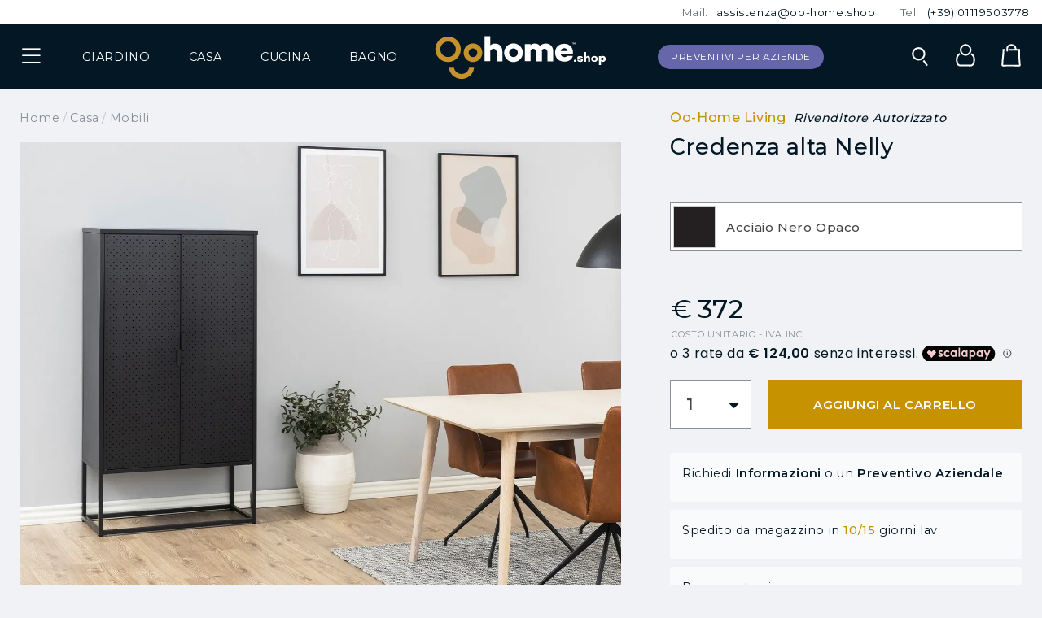

--- FILE ---
content_type: text/html; charset=UTF-8
request_url: https://www.oo-home.shop/credenza-alta-nelly-
body_size: 18594
content:
<!DOCTYPE html>
<html class="no-js" lang="it">
<head>
<meta charset="utf-8">
<link rel="canonical" href="https://www.oo-home.shop/credenza-alta-nelly-">
<title>Credenza alta Nelly | Oo-Home Shop</title>
<meta name="description" content="Acquista Credenza alta Nelly su Oo-Home Shop. Scopri i migliori prodotti per l'arredo di design per la casa e il giardino."/>
<meta name="robot" content="index,follow">
<meta name="viewport" content="width=device-width, initial-scale=1.0, maximum-scale=5.0, minimum-scale=1.0">
<meta property="og:url" content="https://www.oo-home.shop/credenza-alta-nelly-" />
<meta property="og:type" content="product.item" />
<meta property="og:locale" content="it_IT" />
<meta property="og:title" content="Credenza alta Nelly | Oo-Home Shop" />
<meta property="og:description" content="Acquista Credenza alta Nelly su Oo-Home Shop. Scopri i migliori prodotti per l'arredo di design per la casa e il giardino." />
<meta name="msvalidate.01" content="53DDCBB437734BAC0E904BD74C2D4853" />
<meta name="facebook-domain-verification" content="o9joyyviltamz6cmyvnnmgazyp2gvt" />
<link rel="apple-touch-icon" sizes="57x57" href="./source_ico/apple-icon-57x57.png">
<link rel="apple-touch-icon" sizes="60x60" href="./source_ico/apple-icon-60x60.png">
<link rel="apple-touch-icon" sizes="72x72" href="./source_ico/apple-icon-72x72.png">
<link rel="apple-touch-icon" sizes="76x76" href="./source_ico/apple-icon-76x76.png">
<link rel="apple-touch-icon" sizes="114x114" href="./source_ico/apple-icon-114x114.png">
<link rel="apple-touch-icon" sizes="120x120" href="./source_ico/apple-icon-120x120.png">
<link rel="apple-touch-icon" sizes="144x144" href="./source_ico/apple-icon-144x144.png">
<link rel="apple-touch-icon" sizes="152x152" href="./source_ico/apple-icon-152x152.png">
<link rel="apple-touch-icon" sizes="180x180" href="./source_ico/apple-icon-180x180.png">
<link rel="icon" type="image/png" sizes="192x192"  href="./source_ico/android-icon-192x192.png">
<link rel="icon" type="image/png" sizes="32x32" href="./source_ico/favicon-32x32.png">
<link rel="icon" type="image/png" sizes="96x96" href="./source_ico/favicon-96x96.png">
<link rel="icon" type="image/png" sizes="16x16" href="./source_ico/favicon-16x16.png">
<script type="application/ld+json">
{
"@context": "http://www.schema.org",
"@type": "Organization",
"name": "Oo-Home Shop",
"description": "",
"address": {
"@type": "PostalAddress",
"addressCountry": "IT"
}
}
</script>
<script type="application/ld+json">
{
	"@context": "http://schema.org/",
	"@type": "Product",
	"name": "Credenza alta Nelly",
	"url": "https://www.oo-home.shop/credenza-alta-nelly-",
	"sku": "5713941083364",
	"image": ["https://www.oo-home.shop/source_data/ecom-product-data/sxga/actonanewtonmobile211zon__WBP_4165F6790F3C3938.webp","https://www.oo-home.shop/source_data/ecom-product-data/sxga/actonanewtonmobile111zon__WBP_E6FCA44BBC0C6AE6.webp"],
	"description": "Credenza alta Nelly&nbsp;di Oo-Home Living:    Credenza spaziosa per riporre tutti quegli oggetti che non si vogliono lasciare a vista. Le sue linee pulite lo rendono moderno.",
	"mpn": "H000019464",
	"brand": {
		"@type": "Brand",
		"name": "Actona"
	},
	"offers": {
		"@type": "Offer",
		"priceCurrency": "EUR",
		"url": "https://www.oo-home.shop/credenza-alta-nelly-",
		"price": "372.00",
		"priceValidUntil": "2026-02-16",
		"itemCondition": "http://schema.org/NewCondition",
		"availability": "http://schema.org/InStock",
		"seller": {
			"@type": "Organization",
			"name": "Oo-Home Shop"
		}
	}
}
</script>
<script type="application/ld+json">
{
	"@context": "https://schema.org",
	"@type": "BreadcrumbList",
	"itemListElement": [

	{
		"@type": "ListItem",
		"position": 1,
		"item": {
			"@id": "https://www.oo-home.shop/",
			"name": "Home"
		}
	},
	{
		"@type": "ListItem",
		"position": 2,
		"item": {
			"@id": "https://www.oo-home.shop/arredo-casa",
			"name": "Casa"
		}
	},
	{
		"@type": "ListItem",
		"position": 3,
		"item": {
			"@id": "https://www.oo-home.shop/arredo-casa/mobili",
			"name": "Mobili"
		}
	},
	{
		"@type": "ListItem",
		"position": 4,
		"item": {
			"@id": "https://www.oo-home.shop/credenza-alta-nelly-",
			"name": "Credenza alta Nelly"
		}
	}	]
}
</script>
<script id="Cookiebot" src="https://consent.cookiebot.com/uc.js" data-cbid="c7b07ea0-3c56-4026-8f9f-6f50e179d41a" type="text/javascript"></script>
<!-- Matomo -->
<script data-cookieconsent="statistics">
var _paq = window._paq = window._paq || [];
_paq.push(['setEcommerceView',
"MOD_F7D749FA6E574A9B",
"Credenza alta Nelly Nero Opaco",
["arredo-casa","mobili"],
372.00
]);
_paq.push(['trackPageView']);
_paq.push(['enableLinkTracking']);
(function() {
var u="//matomo.oozone.online/";
_paq.push(['setTrackerUrl', u+'matomo.php']);
_paq.push(['setSiteId', '1']);
var d=document, g=d.createElement('script'), s=d.getElementsByTagName('script')[0];
g.async=true; g.src=u+'matomo.js'; s.parentNode.insertBefore(g,s);
})();
</script>
<!-- End Matomo -->
<!-- Global Site Tag (gtag.js) - Google Analytics -->
<script async src="https://www.googletagmanager.com/gtag/js?id=G-W858YVEDND"></script>
<script data-cookieconsent="statistics">
window.dataLayer = window.dataLayer || [];
function gtag(){dataLayer.push(arguments);}
	gtag('consent', 'default', {
		'ad_storage': 'granted',
		'analytics_storage': 'granted'
	});
	dataLayer.push({
		'event': 'default_consent'
	});
	gtag('js', new Date());
	gtag('set', {
		'currency': 'EUR',
		'country': 'IT'
});
gtag('config', 'G-W858YVEDND', { cookie_flags: 'SameSite=None;Secure' });
gtag('config', 'AW-855722510', { cookie_flags: 'SameSite=None;Secure' });
</script>
<script data-cookieconsent="statistics">
gtag('event', 'page_view', {
	"page_title": "Credenza alta Nelly | Oo-Home Shop", 
	"page_location": "https://www.oo-home.shop/credenza-alta-nelly-", 
	"send_to": "G-W858YVEDND" 
}); 
</script>
<script data-cookieconsent="statistics">
gtag('event', 'view_item', {
	"currency": "EUR",
	"value": "372.00",
	"items": [
		{
			"item_id": "MOD_F7D749FA6E574A9B",
			"item_name": "Credenza alta Nelly",
			"item_brand": "Actona",
			"item_variant": "Nero Opaco",
			"price": "372.00", 
			"quantity": 1 
		}
	]
});
</script>
<!-- End Global Site Tag (gtag.js) - Google Analytics -->
<!-- Facebook Pixel Code -->
<script data-cookieconsent="statistics">
!function(f,b,e,v,n,t,s)
{if(f.fbq)return;n=f.fbq=function(){n.callMethod?
n.callMethod.apply(n,arguments):n.queue.push(arguments)};
if(!f._fbq)f._fbq=n;n.push=n;n.loaded=!0;n.version='2.0';
n.queue=[];t=b.createElement(e);t.async=!0;
t.src=v;s=b.getElementsByTagName(e)[0];
s.parentNode.insertBefore(t,s)}(window,document,'script',
'https://connect.facebook.net/en_US/fbevents.js');
fbq('init', '466413084831331');
fbq('track', 'PageView');
</script>
<noscript><img height="1" width="1" src="https://www.facebook.com/tr?id=466413084831331&ev=PageView&noscript=1"/></noscript>
<!-- End Facebook Pixel Code -->
<!-- Facebook Pixel Code -->
<script data-cookieconsent="statistics">
fbq('track', 'ViewContent', {
content_type: 'product',
content_ids: ['MOD_F7D749FA6E574A9B'],
value: 372.00,
currency: 'EUR'
});
</script>
<!-- End Facebook Pixel Code -->
<!-- Hotjar Tracking Code -->
<script data-cookieconsent="statistics">
(function(h,o,t,j,a,r){
h.hj=h.hj||function(){(h.hj.q=h.hj.q||[]).push(arguments)};
h._hjSettings={hjid:2624770,hjsv:6};
a=o.getElementsByTagName('head')[0];
r=o.createElement('script');r.async=1;
r.src=t+h._hjSettings.hjid+j+h._hjSettings.hjsv;
a.appendChild(r);
})(window,document,'https://static.hotjar.com/c/hotjar-','.js?sv=');
</script>
<!-- End Hotjar Tracking Code -->
<!-- TrustBox script -->
<script data-cookieconsent="necessary" type="text/javascript" src="//widget.trustpilot.com/bootstrap/v5/tp.widget.bootstrap.min.js" async></script>
<!-- End TrustBox script -->
<script data-cookieconsent="necessary" type="module" src="https://cdn.scalapay.com/widget/v3/js/scalapay-widget.esm.js"></script>
<script data-cookieconsent="necessary" nomodule src="https://cdn.scalapay.com/widget/v3/js/scalapay-widget.js"></script>
<link rel="stylesheet" href="//cdnjs.cloudflare.com/ajax/libs/OwlCarousel2/2.3.4/assets/owl.carousel.min.css" type="text/css" media="screen" />
<link rel="stylesheet" href="//cdnjs.cloudflare.com/ajax/libs/Swiper/6.7.1/swiper-bundle.min.css" type="text/css" media="screen" />
<link rel="stylesheet" href="//cdnjs.cloudflare.com/ajax/libs/select2/4.0.13/css/select2.min.css" type="text/css" media="screen" />
<link rel="stylesheet" href="//cdnjs.cloudflare.com/ajax/libs/summernote/0.8.18/summernote-bs4.min.css" type="text/css" media="screen" />
<link rel="stylesheet" href="//cdnjs.cloudflare.com/ajax/libs/air-datepicker/2.2.3/css/datepicker.min.css" type="text/css" media="screen" />
<link rel="stylesheet" href="//cdnjs.cloudflare.com/ajax/libs/dropzone/5.9.2/dropzone.min.css" type="text/css" media="screen" />
<link rel="stylesheet" href="//cdnjs.cloudflare.com/ajax/libs/bootstrap-touchspin/4.3.0/jquery.bootstrap-touchspin.min.css" type="text/css" media="screen" />
<link rel="stylesheet" href="//cdnjs.cloudflare.com/ajax/libs/Swiper/6.5.4/swiper-bundle.min.css" type="text/css" media="screen" />
<link rel="stylesheet" href="//cdnjs.cloudflare.com/ajax/libs/magnific-popup.js/1.1.0/magnific-popup.min.css" type="text/css" media="screen" />
<link rel="stylesheet" href="//cdnjs.cloudflare.com/ajax/libs/plyr/3.6.2/plyr.css" type="text/css" media="screen" />
<link rel="stylesheet" href="https://www.oo-home.shop/nui__mvc__view/__local/source_ext/flag-icon-css/css/flag-icon.min.css" type="text/css" media="screen" />
<link rel="stylesheet" href="https://www.oo-home.shop/nui__mvc__view/__local/source_css/nui.project.min.css" type="text/css" media="screen" />
<script data-cookieconsent="necessary" src="//cdnjs.cloudflare.com/ajax/libs/jquery/3.7.1/jquery.min.js"></script>
<script data-cookieconsent="necessary" src="//cdnjs.cloudflare.com/ajax/libs/Base64/1.1.0/base64.min.js"></script>
<script data-cookieconsent="necessary" src="https://www.oo-home.shop/nui__mvc__view/__local/source_js/base64js.min.js"></script>
<script data-cookieconsent="necessary" src="//cdnjs.cloudflare.com/ajax/libs/modernizr/2.8.3/modernizr.min.js" ></script>
<script data-cookieconsent="necessary" src="//cdnjs.cloudflare.com/ajax/libs/detectizr/2.2.0/detectizr.min.js" ></script>
<script data-cookieconsent="necessary" src="//polyfill.io/v3/polyfill.min.js?features=default" ></script>
<script data-cookieconsent="necessary" src="https://www.oo-home.shop/nui__mvc__view/__local/source_ext/google/g.initmap.js" ></script>
<script data-cookieconsent="necessary" src="//kit.fontawesome.com/0b2cd91f3b.js" ></script>
</head>
<body>
<div class="--wrapper">
<header class="--header" data-model="ecom__product">
<div class="--header-inner">
<section class="--section-service">
<div class="--section-service-inner">
<ul>
<li><span>Mail.</span><span>assistenza@oo-home.shop</span></li>
<li><span>Tel.</span><span>(+39) 01119503778</span></li>
</ul>
</div>
</section>
<section class="--section-interface">
<div class="--section-interface-inner">
<div class="--layer-nav" data-nui-interface data-nui-interface-nav>
<div class="--layer-nav-inner"><div class="--layer-header" data-nui-interface-header>
<div class="--layer-header-inner --ss-text-uppercase">
<a href="javascript:void(0);" role="button" data-nui-interface-trigger><span class="--icon"><i class="fal fa-bars"></i><i class="fal fa-times"></i></span>
</a>
</div>
</div>
<div class="--layer-data" data-nui-interface-data>
<nav class="--layer-data-inner">
<ul data-level="1" class="--has-children">
<li class="">
<div class="item-lev-1">
<a href="https://www.oo-home.shop/"><span class="--label">Home</span></a>
</div>
</li>
<li style="background-color: #000000; color:#FFFFFF;">
<div class="item-lev-1">
<a href="https://www.oo-home.shop/black-friday"><span class="--label">Black Friday</span></a>
</div>
</li>
<li class="--has-children">
<div class="item-lev-1">
<span class="--label">Giardino</span>
</div>
<ul data-level="2">
<li class="--back">
<div class="item-lev-2">
<span class="--label">Indietro</span>
</div>
</li>
<li class="--mobile">
<div class="item-lev-2">
<a href="https://www.oo-home.shop/arredo-giardino"><span class="--label">Giardino</span></a>
</div>
</li>
<li class="--has-children">
<div class="item-lev-2">
<div class="--cover"><a href="https://www.oo-home.shop/arredo-giardino/set-da-pranzo-giardino" title="Scopri la collezione Set Pranzo Giardino"><img src="https://www.oo-home.shop/source_data/ecom-category-data/svga/1__JPG_D0EF5D03736A32CD.jpg" class="" alt="Set Pranzo Giardino" /></a>
</div>
<a href="https://www.oo-home.shop/arredo-giardino/set-da-pranzo-giardino" title="Scopri la collezione Set Pranzo Giardino"><span class="--label">Set Pranzo Giardino</span></a>
</div>
<ul data-level="3">
<li class="--back">
<div class="item-lev-3">
<span class="--label">Indietro</span>
</div>
</li>
<li class="--mobile">
<div class="item-lev-3">
<a href="https://www.oo-home.shop/arredo-giardino/set-da-pranzo-giardino"><span class="--label">Set Pranzo Giardino</span></a>
</div>
</li>
<li>
<div class="item-lev-3">
<a href="https://www.oo-home.shop/arredo-giardino/set-da-pranzo-giardino/tavolo-e-sedie-da-giardino"><span class="--label">Tavolo e Sedie da Giardino</span></a>
</div>
</li>
</ul>
</li>
<li class="--has-children">
<div class="item-lev-2">
<div class="--cover"><a href="https://www.oo-home.shop/arredo-giardino/tavoli-da-giardino" title="Scopri la collezione Tavoli da Giardino"><img src="https://www.oo-home.shop/source_data/ecom-category-data/svga/tavoli-giardino__JPG_91A4E5732EFE6024.jpg" class="" alt="Tavoli da Giardino" /></a>
</div>
<a href="https://www.oo-home.shop/arredo-giardino/tavoli-da-giardino" title="Scopri la collezione Tavoli da Giardino"><span class="--label">Tavoli da Giardino</span></a>
</div>
<ul data-level="3">
<li class="--back">
<div class="item-lev-3">
<span class="--label">Indietro</span>
</div>
</li>
<li class="--mobile">
<div class="item-lev-3">
<a href="https://www.oo-home.shop/arredo-giardino/tavoli-da-giardino"><span class="--label">Tavoli da Giardino</span></a>
</div>
</li>
<li>
<div class="item-lev-3">
<a href="https://www.oo-home.shop/arredo-giardino/tavoli-da-giardino/tavoli-in-plastica"><span class="--label">Tavoli in Plastica</span></a>
</div>
</li>
<li>
<div class="item-lev-3">
<a href="https://www.oo-home.shop/arredo-giardino/tavoli-da-giardino/tavoli-in-metallo"><span class="--label">Tavoli in Metallo</span></a>
</div>
</li>
<li>
<div class="item-lev-3">
<a href="https://www.oo-home.shop/arredo-giardino/tavoli-da-giardino/tavoli-in-legno"><span class="--label">Tavoli in Legno</span></a>
</div>
</li>
<li>
<div class="item-lev-3">
<a href="https://www.oo-home.shop/arredo-giardino/tavoli-da-giardino/tavoli-da-bar"><span class="--label">Tavoli da Bar</span></a>
</div>
</li>
</ul>
</li>
<li class="--has-children">
<div class="item-lev-2">
<div class="--cover"><a href="https://www.oo-home.shop/arredo-giardino/sedie-da-giardino" title="Scopri la collezione Sedie da Giardino"><img src="https://www.oo-home.shop/source_data/ecom-category-data/svga/jpgaf3ac04e3f722400__JPG_2FE7DC5FB9327A97.jpg" class="" alt="Sedie da Giardino" /></a>
</div>
<a href="https://www.oo-home.shop/arredo-giardino/sedie-da-giardino" title="Scopri la collezione Sedie da Giardino"><span class="--label">Sedie da Giardino</span></a>
</div>
<ul data-level="3">
<li class="--back">
<div class="item-lev-3">
<span class="--label">Indietro</span>
</div>
</li>
<li class="--mobile">
<div class="item-lev-3">
<a href="https://www.oo-home.shop/arredo-giardino/sedie-da-giardino"><span class="--label">Sedie da Giardino</span></a>
</div>
</li>
<li>
<div class="item-lev-3">
<a href="https://www.oo-home.shop/arredo-giardino/sedie-da-giardino/sedie-in-plastica"><span class="--label">Sedie in Plastica</span></a>
</div>
</li>
<li>
<div class="item-lev-3">
<a href="https://www.oo-home.shop/arredo-giardino/sedie-da-giardino/sedie-in-legno"><span class="--label">Sedie in Legno</span></a>
</div>
</li>
<li>
<div class="item-lev-3">
<a href="https://www.oo-home.shop/arredo-giardino/sedie-da-giardino/sedie-in-metallo"><span class="--label">Sedie in Metallo</span></a>
</div>
</li>
</ul>
</li>
<li class="--has-children">
<div class="item-lev-2">
<div class="--cover"><a href="https://www.oo-home.shop/arredo-giardino/tavolini-da-giardino" title="Scopri la collezione Tavolini da Giardino"><img src="https://www.oo-home.shop/source_data/ecom-category-data/svga/jpgf139181e75dd3c10__JPG_3F5BDB510D4F7DA9.jpg" class="" alt="Tavolini da Giardino" /></a>
</div>
<a href="https://www.oo-home.shop/arredo-giardino/tavolini-da-giardino" title="Scopri la collezione Tavolini da Giardino"><span class="--label">Tavolini da Giardino</span></a>
</div>
<ul data-level="3">
<li class="--back">
<div class="item-lev-3">
<span class="--label">Indietro</span>
</div>
</li>
<li class="--mobile">
<div class="item-lev-3">
<a href="https://www.oo-home.shop/arredo-giardino/tavolini-da-giardino"><span class="--label">Tavolini da Giardino</span></a>
</div>
</li>
<li>
<div class="item-lev-3">
<a href="https://www.oo-home.shop/arredo-giardino/tavolini-da-giardino/tavoli-in-plastica"><span class="--label">Tavoli in Plastica</span></a>
</div>
</li>
<li>
<div class="item-lev-3">
<a href="https://www.oo-home.shop/arredo-giardino/tavolini-da-giardino/tavolini-in-plastica"><span class="--label">Tavolini in Plastica</span></a>
</div>
</li>
<li>
<div class="item-lev-3">
<a href="https://www.oo-home.shop/arredo-giardino/tavolini-da-giardino/tavolini-in-metallo"><span class="--label">Tavolini in Metallo</span></a>
</div>
</li>
<li>
<div class="item-lev-3">
<a href="https://www.oo-home.shop/arredo-giardino/tavolini-da-giardino/tavolini-in-legno"><span class="--label">Tavolini in Legno</span></a>
</div>
</li>
</ul>
</li>
<li class="--has-children">
<div class="item-lev-2">
<div class="--cover"><a href="https://www.oo-home.shop/arredo-giardino/sgabelli-da-giardino" title="Scopri la collezione Sgabelli da Giardino"><img src="https://www.oo-home.shop/source_data/ecom-category-data/svga/jpg3f1aaab4f6df09eb__JPG_2798BDC3E7B5E4A7.jpg" class="" alt="Sgabelli da Giardino" /></a>
</div>
<a href="https://www.oo-home.shop/arredo-giardino/sgabelli-da-giardino" title="Scopri la collezione Sgabelli da Giardino"><span class="--label">Sgabelli da Giardino</span></a>
</div>
<ul data-level="3">
<li class="--back">
<div class="item-lev-3">
<span class="--label">Indietro</span>
</div>
</li>
<li class="--mobile">
<div class="item-lev-3">
<a href="https://www.oo-home.shop/arredo-giardino/sgabelli-da-giardino"><span class="--label">Sgabelli da Giardino</span></a>
</div>
</li>
<li>
<div class="item-lev-3">
<a href="https://www.oo-home.shop/arredo-giardino/sgabelli-da-giardino/sgabelli-trasparenti"><span class="--label">Sgabelli Trasparenti</span></a>
</div>
</li>
<li>
<div class="item-lev-3">
<a href="https://www.oo-home.shop/arredo-giardino/sgabelli-da-giardino/sgabelli-in-legno"><span class="--label">Sgabelli in Legno</span></a>
</div>
</li>
<li>
<div class="item-lev-3">
<a href="https://www.oo-home.shop/arredo-giardino/sgabelli-da-giardino/sgabelli-in-plastica"><span class="--label">Sgabelli in Plastica</span></a>
</div>
</li>
<li>
<div class="item-lev-3">
<a href="https://www.oo-home.shop/arredo-giardino/sgabelli-da-giardino/sgabelli-in-metallo"><span class="--label">Sgabelli in Metallo</span></a>
</div>
</li>
</ul>
</li>
<li class="--has-children">
<div class="item-lev-2">
<div class="--cover"><a href="https://www.oo-home.shop/arredo-giardino/poltrone-da-giardino" title="Scopri la collezione Poltrone da Giardino"><img src="https://www.oo-home.shop/source_data/ecom-category-data/svga/jpg000570f716238fd8__JPG_B779C93F0BCDBDC0.jpg" class="" alt="Poltrone da Giardino" /></a>
</div>
<a href="https://www.oo-home.shop/arredo-giardino/poltrone-da-giardino" title="Scopri la collezione Poltrone da Giardino"><span class="--label">Poltrone da Giardino</span></a>
</div>
<ul data-level="3">
<li class="--back">
<div class="item-lev-3">
<span class="--label">Indietro</span>
</div>
</li>
<li class="--mobile">
<div class="item-lev-3">
<a href="https://www.oo-home.shop/arredo-giardino/poltrone-da-giardino"><span class="--label">Poltrone da Giardino</span></a>
</div>
</li>
<li>
<div class="item-lev-3">
<a href="https://www.oo-home.shop/arredo-giardino/poltrone-da-giardino/poltrone-in-plastica"><span class="--label">Poltrone in Plastica</span></a>
</div>
</li>
<li>
<div class="item-lev-3">
<a href="https://www.oo-home.shop/arredo-giardino/poltrone-da-giardino/poltrone-in-metallo"><span class="--label">Poltrone in Metallo</span></a>
</div>
</li>
<li>
<div class="item-lev-3">
<a href="https://www.oo-home.shop/arredo-giardino/poltrone-da-giardino/poltrone-in-legno"><span class="--label">Poltrone in Legno</span></a>
</div>
</li>
</ul>
</li>
<li class="--has-children">
<div class="item-lev-2">
<div class="--cover"><a href="https://www.oo-home.shop/arredo-giardino/salotti-da-giardino" title="Scopri la collezione Salotti da Giardino"><img src="https://www.oo-home.shop/source_data/ecom-category-data/svga/1__JPG_42853873EBACD352.jpg" class="" alt="Salotti da Giardino" /></a>
</div>
<a href="https://www.oo-home.shop/arredo-giardino/salotti-da-giardino" title="Scopri la collezione Salotti da Giardino"><span class="--label">Salotti da Giardino</span></a>
</div>
<ul data-level="3">
<li class="--back">
<div class="item-lev-3">
<span class="--label">Indietro</span>
</div>
</li>
<li class="--mobile">
<div class="item-lev-3">
<a href="https://www.oo-home.shop/arredo-giardino/salotti-da-giardino"><span class="--label">Salotti da Giardino</span></a>
</div>
</li>
<li>
<div class="item-lev-3">
<a href="https://www.oo-home.shop/arredo-giardino/salotti-da-giardino/salotti-in-plastica"><span class="--label">Salotti in Plastica</span></a>
</div>
</li>
<li>
<div class="item-lev-3">
<a href="https://www.oo-home.shop/arredo-giardino/salotti-da-giardino/salotti-in-legno"><span class="--label">Salotti in Legno</span></a>
</div>
</li>
<li>
<div class="item-lev-3">
<a href="https://www.oo-home.shop/arredo-giardino/salotti-da-giardino/salotti-in-rattan-e-wicker"><span class="--label">Salotti in Rattan e Wicker</span></a>
</div>
</li>
<li>
<div class="item-lev-3">
<a href="https://www.oo-home.shop/arredo-giardino/salotti-da-giardino/salotti-in-metallo"><span class="--label">Salotti in Metallo</span></a>
</div>
</li>
</ul>
</li>
<li class="--has-children">
<div class="item-lev-2">
<div class="--cover"><a href="https://www.oo-home.shop/arredo-giardino/divani-da-giardino" title="Scopri la collezione Divani da Giardino"><img src="https://www.oo-home.shop/source_data/ecom-category-data/svga/divani-giardino__JPG_11CF7A7ABCC0A5D9.jpg" class="" alt="Divani da Giardino" /></a>
</div>
<a href="https://www.oo-home.shop/arredo-giardino/divani-da-giardino" title="Scopri la collezione Divani da Giardino"><span class="--label">Divani da Giardino</span></a>
</div>
<ul data-level="3">
<li class="--back">
<div class="item-lev-3">
<span class="--label">Indietro</span>
</div>
</li>
<li class="--mobile">
<div class="item-lev-3">
<a href="https://www.oo-home.shop/arredo-giardino/divani-da-giardino"><span class="--label">Divani da Giardino</span></a>
</div>
</li>
<li>
<div class="item-lev-3">
<a href="https://www.oo-home.shop/arredo-giardino/divani-da-giardino/divani-in-plastica"><span class="--label">Divani in Plastica</span></a>
</div>
</li>
<li>
<div class="item-lev-3">
<a href="https://www.oo-home.shop/arredo-giardino/divani-da-giardino/divani-in-metallo"><span class="--label">Divani in Metallo</span></a>
</div>
</li>
<li>
<div class="item-lev-3">
<a href="https://www.oo-home.shop/arredo-giardino/divani-da-giardino/divani-in-legno"><span class="--label">Divani in Legno</span></a>
</div>
</li>
</ul>
</li>
<li class="--has-children">
<div class="item-lev-2">
<div class="--cover"><a href="https://www.oo-home.shop/arredo-giardino/ombrelloni" title="Scopri la collezione Ombrelloni"><img src="https://www.oo-home.shop/source_data/ecom-category-data/svga/ombrelloni__JPG_13C7CD025C2907EF.jpg" class="" alt="Ombrelloni" /></a>
</div>
<a href="https://www.oo-home.shop/arredo-giardino/ombrelloni" title="Scopri la collezione Ombrelloni"><span class="--label">Ombrelloni</span></a>
</div>
<ul data-level="3">
<li class="--back">
<div class="item-lev-3">
<span class="--label">Indietro</span>
</div>
</li>
<li class="--mobile">
<div class="item-lev-3">
<a href="https://www.oo-home.shop/arredo-giardino/ombrelloni"><span class="--label">Ombrelloni</span></a>
</div>
</li>
<li>
<div class="item-lev-3">
<a href="https://www.oo-home.shop/arredo-giardino/ombrelloni/ombrelloni-in-legno"><span class="--label">Ombrelloni in Legno</span></a>
</div>
</li>
<li>
<div class="item-lev-3">
<a href="https://www.oo-home.shop/arredo-giardino/ombrelloni/ombrelloni-in-alluminio"><span class="--label">Ombrelloni in Alluminio</span></a>
</div>
</li>
</ul>
</li>
<li class="--has-children">
<div class="item-lev-2">
<div class="--cover"><a href="https://www.oo-home.shop/arredo-giardino/lettini" title="Scopri la collezione Lettini"><img src="https://www.oo-home.shop/source_data/ecom-category-data/svga/lettini__JPG_8F95A1DCD1008F1B.jpg" class="" alt="Lettini" /></a>
</div>
<a href="https://www.oo-home.shop/arredo-giardino/lettini" title="Scopri la collezione Lettini"><span class="--label">Lettini</span></a>
</div>
<ul data-level="3">
<li class="--back">
<div class="item-lev-3">
<span class="--label">Indietro</span>
</div>
</li>
<li class="--mobile">
<div class="item-lev-3">
<a href="https://www.oo-home.shop/arredo-giardino/lettini"><span class="--label">Lettini</span></a>
</div>
</li>
<li>
<div class="item-lev-3">
<a href="https://www.oo-home.shop/arredo-giardino/lettini/lettini-in-plastica"><span class="--label">Lettini in Plastica</span></a>
</div>
</li>
<li>
<div class="item-lev-3">
<a href="https://www.oo-home.shop/arredo-giardino/lettini/lettini-in-alluminio"><span class="--label">Lettini in Alluminio</span></a>
</div>
</li>
<li>
<div class="item-lev-3">
<a href="https://www.oo-home.shop/arredo-giardino/lettini/lettini-in-legno"><span class="--label">Lettini in Legno</span></a>
</div>
</li>
</ul>
</li>
<li class="--has-children">
<div class="item-lev-2">
<div class="--cover"><a href="https://www.oo-home.shop/arredo-giardino/gazebi-e-pergole" title="Scopri la collezione Gazebo e Pergole"><img src="https://www.oo-home.shop/source_data/ecom-category-data/svga/jpgb9c3d94ff1ca899d__JPG_DC6964156344A286.jpg" class="" alt="Gazebo e Pergole" /></a>
</div>
<a href="https://www.oo-home.shop/arredo-giardino/gazebi-e-pergole" title="Scopri la collezione Gazebo e Pergole"><span class="--label">Gazebo e Pergole</span></a>
</div>
<ul data-level="3">
<li class="--back">
<div class="item-lev-3">
<span class="--label">Indietro</span>
</div>
</li>
<li class="--mobile">
<div class="item-lev-3">
<a href="https://www.oo-home.shop/arredo-giardino/gazebi-e-pergole"><span class="--label">Gazebo e Pergole</span></a>
</div>
</li>
<li>
<div class="item-lev-3">
<a href="https://www.oo-home.shop/arredo-giardino/gazebi-e-pergole/pergole"><span class="--label">Pergole</span></a>
</div>
</li>
<li>
<div class="item-lev-3">
<a href="https://www.oo-home.shop/arredo-giardino/gazebi-e-pergole/gazebi-in-alluminio"><span class="--label">Gazebi in Alluminio</span></a>
</div>
</li>
<li>
<div class="item-lev-3">
<a href="https://www.oo-home.shop/arredo-giardino/gazebi-e-pergole/gazebi-in-ferro"><span class="--label">Gazebi in Ferro</span></a>
</div>
</li>
</ul>
</li>
<li class="--has-children">
<div class="item-lev-2">
<div class="--cover"><a href="https://www.oo-home.shop/arredo-giardino/illuminazione-da-giardino" title="Scopri la collezione Illuminazione da Giardino"><img src="https://www.oo-home.shop/source_data/ecom-category-data/svga/illuminazione__JPG_CCCE1BCC32DC81BB.jpg" class="" alt="Illuminazione da Giardino" /></a>
</div>
<a href="https://www.oo-home.shop/arredo-giardino/illuminazione-da-giardino" title="Scopri la collezione Illuminazione da Giardino"><span class="--label">Illuminazione da Giardino</span></a>
</div>
<ul data-level="3">
<li class="--back">
<div class="item-lev-3">
<span class="--label">Indietro</span>
</div>
</li>
<li class="--mobile">
<div class="item-lev-3">
<a href="https://www.oo-home.shop/arredo-giardino/illuminazione-da-giardino"><span class="--label">Illuminazione da Giardino</span></a>
</div>
</li>
<li>
<div class="item-lev-3">
<a href="https://www.oo-home.shop/arredo-giardino/illuminazione-da-giardino/lampade-a-parete"><span class="--label">Lampade a parete</span></a>
</div>
</li>
<li>
<div class="item-lev-3">
<a href="https://www.oo-home.shop/arredo-giardino/illuminazione-da-giardino/lampade-da-terra"><span class="--label">Lampade da Terra</span></a>
</div>
</li>
<li>
<div class="item-lev-3">
<a href="https://www.oo-home.shop/arredo-giardino/illuminazione-da-giardino/lampade-da-tavolo"><span class="--label">Lampade da Tavolo</span></a>
</div>
</li>
</ul>
</li>
<li class="--has-children">
<div class="item-lev-2">
<div class="--cover"><a href="https://www.oo-home.shop/arredo-giardino/barbecue" title="Scopri la collezione Barbecue"><img src="https://www.oo-home.shop/source_data/ecom-category-data/svga/jpgbfe0ec503a6a5665__JPG_63F48770CE989FDD.jpg" class="" alt="Barbecue" /></a>
</div>
<a href="https://www.oo-home.shop/arredo-giardino/barbecue" title="Scopri la collezione Barbecue"><span class="--label">Barbecue</span></a>
</div>
<ul data-level="3">
<li class="--back">
<div class="item-lev-3">
<span class="--label">Indietro</span>
</div>
</li>
<li class="--mobile">
<div class="item-lev-3">
<a href="https://www.oo-home.shop/arredo-giardino/barbecue"><span class="--label">Barbecue</span></a>
</div>
</li>
<li>
<div class="item-lev-3">
<a href="https://www.oo-home.shop/arredo-giardino/barbecue/barbecue-a-carbonella"><span class="--label">Barbecue a Carbonella</span></a>
</div>
</li>
</ul>
</li>
<li class="--has-children">
<div class="item-lev-2">
<div class="--cover"><a href="https://www.oo-home.shop/arredo-giardino/complementi-giardino" title="Scopri la collezione Complementi"><img src="https://www.oo-home.shop/source_data/ecom-category-data/svga/complementi__JPG_4E64A48CFEE0E5BE.jpg" class="" alt="Complementi" /></a>
</div>
<a href="https://www.oo-home.shop/arredo-giardino/complementi-giardino" title="Scopri la collezione Complementi"><span class="--label">Complementi</span></a>
</div>
<ul data-level="3">
<li class="--back">
<div class="item-lev-3">
<span class="--label">Indietro</span>
</div>
</li>
<li class="--mobile">
<div class="item-lev-3">
<a href="https://www.oo-home.shop/arredo-giardino/complementi-giardino"><span class="--label">Complementi</span></a>
</div>
</li>
<li>
<div class="item-lev-3">
<a href="https://www.oo-home.shop/arredo-giardino/complementi-giardino/panche-e-panchine"><span class="--label">Panche e Panchine</span></a>
</div>
</li>
<li>
<div class="item-lev-3">
<a href="https://www.oo-home.shop/arredo-giardino/complementi-giardino/tappeti-da-giardino"><span class="--label">Tappeti da Giardino</span></a>
</div>
</li>
<li>
<div class="item-lev-3">
<a href="https://www.oo-home.shop/arredo-giardino/complementi-giardino/forni-da-esterno"><span class="--label">Forni da Esterno</span></a>
</div>
</li>
<li>
<div class="item-lev-3">
<a href="https://www.oo-home.shop/arredo-giardino/complementi-giardino/fioriere-e-divisori"><span class="--label">Fioriere e Divisori</span></a>
</div>
</li>
<li>
<div class="item-lev-3">
<a href="https://www.oo-home.shop/arredo-giardino/complementi-giardino/vasi"><span class="--label">Vasi</span></a>
</div>
</li>
<li>
<div class="item-lev-3">
<a href="https://www.oo-home.shop/arredo-giardino/complementi-giardino/mensole-e-scaffali"><span class="--label">Mensole e Scaffali</span></a>
</div>
</li>
<li>
<div class="item-lev-3">
<a href="https://www.oo-home.shop/arredo-giardino/complementi-giardino/portaombrelli"><span class="--label">Portaombrelli</span></a>
</div>
</li>
<li>
<div class="item-lev-3">
<a href="https://www.oo-home.shop/arredo-giardino/complementi-giardino/fioriere-e-florali"><span class="--label">Fioriere e Florali</span></a>
</div>
</li>
<li>
<div class="item-lev-3">
<a href="https://www.oo-home.shop/arredo-giardino/complementi-giardino/carrelli-da-giardino"><span class="--label">Carrelli</span></a>
</div>
</li>
<li>
<div class="item-lev-3">
<a href="https://www.oo-home.shop/arredo-giardino/complementi-giardino/pouf"><span class="--label">Pouf</span></a>
</div>
</li>
<li>
<div class="item-lev-3">
<a href="https://www.oo-home.shop/arredo-giardino/complementi-giardino/appendiabiti"><span class="--label">Appendiabiti</span></a>
</div>
</li>
</ul>
</li>
<li class="--has-children">
<div class="item-lev-2">
<div class="--cover"><a href="https://www.oo-home.shop/arredo-giardino/accessori-giardino" title="Scopri la collezione Accessori"><img src="https://www.oo-home.shop/source_data/ecom-category-data/svga/accessori__JPG_1DA77B84AAAAD97D.jpg" class="" alt="Accessori" /></a>
</div>
<a href="https://www.oo-home.shop/arredo-giardino/accessori-giardino" title="Scopri la collezione Accessori"><span class="--label">Accessori</span></a>
</div>
<ul data-level="3">
<li class="--back">
<div class="item-lev-3">
<span class="--label">Indietro</span>
</div>
</li>
<li class="--mobile">
<div class="item-lev-3">
<a href="https://www.oo-home.shop/arredo-giardino/accessori-giardino"><span class="--label">Accessori</span></a>
</div>
</li>
<li>
<div class="item-lev-3">
<a href="https://www.oo-home.shop/arredo-giardino/accessori-giardino/accessori-forni-da-esterno"><span class="--label">Accessori Forni da Esterno</span></a>
</div>
</li>
<li>
<div class="item-lev-3">
<a href="https://www.oo-home.shop/arredo-giardino/accessori-giardino/cover"><span class="--label">Cover</span></a>
</div>
</li>
<li>
<div class="item-lev-3">
<a href="https://www.oo-home.shop/arredo-giardino/accessori-giardino/altri-accessori"><span class="--label">Altri Accessori</span></a>
</div>
</li>
<li>
<div class="item-lev-3">
<a href="https://www.oo-home.shop/arredo-giardino/accessori-giardino/cuscini"><span class="--label">Cuscini da Giardino</span></a>
</div>
</li>
<li>
<div class="item-lev-3">
<a href="https://www.oo-home.shop/arredo-giardino/accessori-giardino/accessori-barbecue"><span class="--label">Accessori Barbecue</span></a>
</div>
</li>
</ul>
</li>
</ul>
</li>
<li class="--has-children">
<div class="item-lev-1">
<span class="--label">Casa</span>
</div>
<ul data-level="2">
<li class="--back">
<div class="item-lev-2">
<span class="--label">Indietro</span>
</div>
</li>
<li class="--mobile">
<div class="item-lev-2">
<a href="https://www.oo-home.shop/arredo-casa"><span class="--label">Casa</span></a>
</div>
</li>
<li class="--has-children">
<div class="item-lev-2">
<div class="--cover"><a href="https://www.oo-home.shop/arredo-casa/sedie" title="Scopri la collezione Sedie"><img src="https://www.oo-home.shop/source_data/ecom-category-data/svga/arredo-casa-sedie-cover__WBP_275DA71D7750323A.webp" class="" alt="Sedie" /></a>
</div>
<a href="https://www.oo-home.shop/arredo-casa/sedie" title="Scopri la collezione Sedie"><span class="--label">Sedie</span></a>
</div>
<ul data-level="3">
<li class="--back">
<div class="item-lev-3">
<span class="--label">Indietro</span>
</div>
</li>
<li class="--mobile">
<div class="item-lev-3">
<a href="https://www.oo-home.shop/arredo-casa/sedie"><span class="--label">Sedie</span></a>
</div>
</li>
<li>
<div class="item-lev-3">
<a href="https://www.oo-home.shop/arredo-casa/sedie/sedie-in-tessuto"><span class="--label">Sedie in Tessuto</span></a>
</div>
</li>
<li>
<div class="item-lev-3">
<a href="https://www.oo-home.shop/arredo-casa/sedie/sedie-in-velluto"><span class="--label">Sedie in Velluto</span></a>
</div>
</li>
<li>
<div class="item-lev-3">
<a href="https://www.oo-home.shop/arredo-casa/sedie/sedie-in-legno"><span class="--label">Sedie in Legno</span></a>
</div>
</li>
<li>
<div class="item-lev-3">
<a href="https://www.oo-home.shop/arredo-casa/sedie/sedie-in-plastica"><span class="--label">Sedie in Plastica</span></a>
</div>
</li>
<li>
<div class="item-lev-3">
<a href="https://www.oo-home.shop/arredo-casa/sedie/sedie-ecopelle"><span class="--label">Sedie in Ecopelle</span></a>
</div>
</li>
<li>
<div class="item-lev-3">
<a href="https://www.oo-home.shop/arredo-casa/sedie/sedie-a-slitta"><span class="--label">Sedie a Slitta</span></a>
</div>
</li>
<li>
<div class="item-lev-3">
<a href="https://www.oo-home.shop/arredo-casa/sedie/accessori-sedie"><span class="--label">Accessori Sedie</span></a>
</div>
</li>
</ul>
</li>
<li class="--has-children">
<div class="item-lev-2">
<div class="--cover"><a href="https://www.oo-home.shop/arredo-casa/tavoli" title="Scopri la collezione Tavoli"><img src="https://www.oo-home.shop/source_data/ecom-category-data/svga/arredo-casa-tavoli-cover__WBP_4045A5BE59BED3D1.webp" class="" alt="Tavoli" /></a>
</div>
<a href="https://www.oo-home.shop/arredo-casa/tavoli" title="Scopri la collezione Tavoli"><span class="--label">Tavoli</span></a>
</div>
<ul data-level="3">
<li class="--back">
<div class="item-lev-3">
<span class="--label">Indietro</span>
</div>
</li>
<li class="--mobile">
<div class="item-lev-3">
<a href="https://www.oo-home.shop/arredo-casa/tavoli"><span class="--label">Tavoli</span></a>
</div>
</li>
<li>
<div class="item-lev-3">
<a href="https://www.oo-home.shop/arredo-casa/tavoli/tavoli-in-legno"><span class="--label">Tavoli in Legno</span></a>
</div>
</li>
<li>
<div class="item-lev-3">
<a href="https://www.oo-home.shop/arredo-casa/tavoli/tavoli-in-vetro"><span class="--label">Tavoli in Vetro</span></a>
</div>
</li>
<li>
<div class="item-lev-3">
<a href="https://www.oo-home.shop/arredo-casa/tavoli/tavoli-in-ceramica"><span class="--label">Tavoli in Ceramica</span></a>
</div>
</li>
<li>
<div class="item-lev-3">
<a href="https://www.oo-home.shop/arredo-casa/tavoli/accessori-tavoli"><span class="--label">Accessori Tavoli</span></a>
</div>
</li>
<li>
<div class="item-lev-3">
<a href="https://www.oo-home.shop/arredo-casa/tavoli/tavoli-da-gaming"><span class="--label">Tavoli da Gaming</span></a>
</div>
</li>
</ul>
</li>
<li class="--has-children">
<div class="item-lev-2">
<div class="--cover"><a href="https://www.oo-home.shop/arredo-casa/set-pranzo" title="Scopri la collezione Set Pranzo"><img src="https://www.oo-home.shop/source_data/ecom-category-data/svga/1__JPG_83AF5BBD7B13876D.jpg" class="" alt="Set Pranzo" /></a>
</div>
<a href="https://www.oo-home.shop/arredo-casa/set-pranzo" title="Scopri la collezione Set Pranzo"><span class="--label">Set Pranzo</span></a>
</div>
<ul data-level="3">
<li class="--back">
<div class="item-lev-3">
<span class="--label">Indietro</span>
</div>
</li>
<li class="--mobile">
<div class="item-lev-3">
<a href="https://www.oo-home.shop/arredo-casa/set-pranzo"><span class="--label">Set Pranzo</span></a>
</div>
</li>
<li>
<div class="item-lev-3">
<a href="https://www.oo-home.shop/arredo-casa/set-pranzo/set-tavolo-e-sedie"><span class="--label">Set Tavolo e Sedie</span></a>
</div>
</li>
</ul>
</li>
<li class="--has-children">
<div class="item-lev-2">
<div class="--cover"><a href="https://www.oo-home.shop/arredo-casa/tavolini" title="Scopri la collezione Tavolini da Salotto"><img src="https://www.oo-home.shop/source_data/ecom-category-data/svga/tavolini__JPG_85E8ADC776508E13.jpg" class="" alt="Tavolini da Salotto" /></a>
</div>
<a href="https://www.oo-home.shop/arredo-casa/tavolini" title="Scopri la collezione Tavolini da Salotto"><span class="--label">Tavolini da Salotto</span></a>
</div>
<ul data-level="3">
<li class="--back">
<div class="item-lev-3">
<span class="--label">Indietro</span>
</div>
</li>
<li class="--mobile">
<div class="item-lev-3">
<a href="https://www.oo-home.shop/arredo-casa/tavolini"><span class="--label">Tavolini da Salotto</span></a>
</div>
</li>
<li>
<div class="item-lev-3">
<a href="https://www.oo-home.shop/arredo-casa/tavolini/tavolini-in-plastica"><span class="--label">Tavolini in Plastica</span></a>
</div>
</li>
<li>
<div class="item-lev-3">
<a href="https://www.oo-home.shop/arredo-casa/tavolini/tavolini-in-metallo"><span class="--label">Tavolini in Metallo</span></a>
</div>
</li>
<li>
<div class="item-lev-3">
<a href="https://www.oo-home.shop/arredo-casa/tavolini/tavolini-in-legno"><span class="--label">Tavolini in Legno</span></a>
</div>
</li>
<li>
<div class="item-lev-3">
<a href="https://www.oo-home.shop/arredo-casa/tavolini/tavolini-in-vetro"><span class="--label">Tavolini in Vetro</span></a>
</div>
</li>
<li>
<div class="item-lev-3">
<a href="https://www.oo-home.shop/arredo-casa/tavolini/tavolini-trasparenti"><span class="--label">Tavolini Trasparenti</span></a>
</div>
</li>
<li>
<div class="item-lev-3">
<a href="https://www.oo-home.shop/arredo-casa/tavolini/tavolini-in-marmo"><span class="--label">Tavolini in Marmo</span></a>
</div>
</li>
</ul>
</li>
<li class="--has-children">
<div class="item-lev-2">
<div class="--cover"><a href="https://www.oo-home.shop/arredo-casa/sgabelli" title="Scopri la collezione Sgabelli"><img src="https://www.oo-home.shop/source_data/ecom-category-data/svga/sgabelli__JPG_30352ADEE25E8C7D.jpg" class="" alt="Sgabelli" /></a>
</div>
<a href="https://www.oo-home.shop/arredo-casa/sgabelli" title="Scopri la collezione Sgabelli"><span class="--label">Sgabelli</span></a>
</div>
<ul data-level="3">
<li class="--back">
<div class="item-lev-3">
<span class="--label">Indietro</span>
</div>
</li>
<li class="--mobile">
<div class="item-lev-3">
<a href="https://www.oo-home.shop/arredo-casa/sgabelli"><span class="--label">Sgabelli</span></a>
</div>
</li>
<li>
<div class="item-lev-3">
<a href="https://www.oo-home.shop/arredo-casa/sgabelli/sgabelli-in-metallo"><span class="--label">Sgabelli in Metallo</span></a>
</div>
</li>
<li>
<div class="item-lev-3">
<a href="https://www.oo-home.shop/arredo-casa/sgabelli/sgabelli-legno"><span class="--label">Sgabelli Legno</span></a>
</div>
</li>
<li>
<div class="item-lev-3">
<a href="https://www.oo-home.shop/arredo-casa/sgabelli/sgabelli-ecopelle"><span class="--label">Sgabelli Ecopelle</span></a>
</div>
</li>
<li>
<div class="item-lev-3">
<a href="https://www.oo-home.shop/arredo-casa/sgabelli/sgabelli-girevoli"><span class="--label">Sgabelli Girevoli</span></a>
</div>
</li>
<li>
<div class="item-lev-3">
<a href="https://www.oo-home.shop/arredo-casa/sgabelli/sgabelli-trasparenti"><span class="--label">Sgabelli Trasparenti</span></a>
</div>
</li>
<li>
<div class="item-lev-3">
<a href="https://www.oo-home.shop/arredo-casa/sgabelli/sgabelli-in-tessuto"><span class="--label">Sgabelli in Tessuto</span></a>
</div>
</li>
<li>
<div class="item-lev-3">
<a href="https://www.oo-home.shop/arredo-casa/sgabelli/sgabelli-in-velluto"><span class="--label">Sgabelli in Velluto</span></a>
</div>
</li>
<li>
<div class="item-lev-3">
<a href="https://www.oo-home.shop/arredo-casa/sgabelli/sgabelli-in-plastica"><span class="--label">Sgabelli in Plastica</span></a>
</div>
</li>
</ul>
</li>
<li class="--has-children">
<div class="item-lev-2">
<div class="--cover"><a href="https://www.oo-home.shop/arredo-casa/poltrone" title="Scopri la collezione Poltrone"><img src="https://www.oo-home.shop/source_data/ecom-category-data/svga/poltrona-chaise-longue-sleeperjpg5aa6438b6e02e309__JPG_40CBCB85AB69E3B8.jpg" class="" alt="Poltrone" /></a>
</div>
<a href="https://www.oo-home.shop/arredo-casa/poltrone" title="Scopri la collezione Poltrone"><span class="--label">Poltrone</span></a>
</div>
<ul data-level="3">
<li class="--back">
<div class="item-lev-3">
<span class="--label">Indietro</span>
</div>
</li>
<li class="--mobile">
<div class="item-lev-3">
<a href="https://www.oo-home.shop/arredo-casa/poltrone"><span class="--label">Poltrone</span></a>
</div>
</li>
<li>
<div class="item-lev-3">
<a href="https://www.oo-home.shop/arredo-casa/poltrone/poltrone-relax"><span class="--label">Poltrone Relax</span></a>
</div>
</li>
<li>
<div class="item-lev-3">
<a href="https://www.oo-home.shop/arredo-casa/poltrone/altre-poltrone"><span class="--label">Altre Poltrone</span></a>
</div>
</li>
<li>
<div class="item-lev-3">
<a href="https://www.oo-home.shop/arredo-casa/poltrone/poltrone-in-tessuto"><span class="--label">Poltrone in Tessuto</span></a>
</div>
</li>
<li>
<div class="item-lev-3">
<a href="https://www.oo-home.shop/arredo-casa/poltrone/poltrone-in-velluto"><span class="--label">Poltrone in Velluto</span></a>
</div>
</li>
<li>
<div class="item-lev-3">
<a href="https://www.oo-home.shop/arredo-casa/poltrone/poltrone-in-ecopelle"><span class="--label">Poltrone in Ecopelle</span></a>
</div>
</li>
<li>
<div class="item-lev-3">
<a href="https://www.oo-home.shop/arredo-casa/poltrone/poltrone-in-plastica"><span class="--label">Poltrone in Plastica</span></a>
</div>
</li>
<li>
<div class="item-lev-3">
<a href="https://www.oo-home.shop/arredo-casa/poltrone/poltrone-da-gaming"><span class="--label">Poltrone da Gaming</span></a>
</div>
</li>
</ul>
</li>
<li class="--has-children">
<div class="item-lev-2">
<div class="--cover"><a href="https://www.oo-home.shop/arredo-casa/scrivanie" title="Scopri la collezione Scrivanie"><img src="https://www.oo-home.shop/source_data/ecom-category-data/svga/1__JPG_8423BE409E87083E.jpg" class="" alt="Scrivanie" /></a>
</div>
<a href="https://www.oo-home.shop/arredo-casa/scrivanie" title="Scopri la collezione Scrivanie"><span class="--label">Scrivanie</span></a>
</div>
<ul data-level="3">
<li class="--back">
<div class="item-lev-3">
<span class="--label">Indietro</span>
</div>
</li>
<li class="--mobile">
<div class="item-lev-3">
<a href="https://www.oo-home.shop/arredo-casa/scrivanie"><span class="--label">Scrivanie</span></a>
</div>
</li>
<li>
<div class="item-lev-3">
<a href="https://www.oo-home.shop/arredo-casa/scrivanie/scrivanie-in-metallo"><span class="--label">Scrivanie in Metallo</span></a>
</div>
</li>
<li>
<div class="item-lev-3">
<a href="https://www.oo-home.shop/arredo-casa/scrivanie/scrivanie-in-vetro"><span class="--label">Scrivanie in Vetro</span></a>
</div>
</li>
<li>
<div class="item-lev-3">
<a href="https://www.oo-home.shop/arredo-casa/scrivanie/scrivanie-in-legno"><span class="--label">Scrivanie in Legno</span></a>
</div>
</li>
</ul>
</li>
<li class="--has-children">
<div class="item-lev-2">
<div class="--cover"><a href="https://www.oo-home.shop/arredo-casa/librerie" title="Scopri la collezione Librerie"><img src="https://www.oo-home.shop/source_data/ecom-category-data/svga/librerie__JPG_607E218ACB2139E2.jpg" class="" alt="Librerie" /></a>
</div>
<a href="https://www.oo-home.shop/arredo-casa/librerie" title="Scopri la collezione Librerie"><span class="--label">Librerie</span></a>
</div>
<ul data-level="3">
<li class="--back">
<div class="item-lev-3">
<span class="--label">Indietro</span>
</div>
</li>
<li class="--mobile">
<div class="item-lev-3">
<a href="https://www.oo-home.shop/arredo-casa/librerie"><span class="--label">Librerie</span></a>
</div>
</li>
<li>
<div class="item-lev-3">
<a href="https://www.oo-home.shop/arredo-casa/librerie/librerie-in-metallo"><span class="--label">Librerie in Metallo</span></a>
</div>
</li>
<li>
<div class="item-lev-3">
<a href="https://www.oo-home.shop/arredo-casa/librerie/librerie-in-legno"><span class="--label">Librerie in Legno</span></a>
</div>
</li>
</ul>
</li>
<li class="--has-children">
<div class="item-lev-2">
<div class="--cover"><a href="https://www.oo-home.shop/arredo-casa/mobili-tv" title="Scopri la collezione Mobili Tv"><img src="https://www.oo-home.shop/source_data/ecom-category-data/svga/wd001m33wissal-mobile-tv-legno-pino-bianco-shabby-chic-interni-oohome-selection-6jpgefb32c433176b0e6__JPG_11F98F65B43ADFE0.jpg" class="" alt="Mobili Tv" /></a>
</div>
<a href="https://www.oo-home.shop/arredo-casa/mobili-tv" title="Scopri la collezione Mobili Tv"><span class="--label">Mobili Tv</span></a>
</div>
<ul data-level="3">
<li class="--back">
<div class="item-lev-3">
<span class="--label">Indietro</span>
</div>
</li>
<li class="--mobile">
<div class="item-lev-3">
<a href="https://www.oo-home.shop/arredo-casa/mobili-tv"><span class="--label">Mobili Tv</span></a>
</div>
</li>
<li>
<div class="item-lev-3">
<a href="https://www.oo-home.shop/arredo-casa/mobili-tv/mobili-tv-in-metallo"><span class="--label">Mobili TV in Metallo</span></a>
</div>
</li>
<li>
<div class="item-lev-3">
<a href="https://www.oo-home.shop/arredo-casa/mobili-tv/mobili-tv-in-legno"><span class="--label">Mobili TV in Legno</span></a>
</div>
</li>
</ul>
</li>
<li class="--has-children">
<div class="item-lev-2">
<div class="--cover"><a href="https://www.oo-home.shop/arredo-casa/madie-e-credenze" title="Scopri la collezione Madie e Credenze"><img src="https://www.oo-home.shop/source_data/ecom-category-data/svga/0000081685credenza-saria-legno-oohome-living-6jpg0aa1c57c7b3387d7__JPG_0AF437427E8C1163.jpg" class="" alt="Madie e Credenze" /></a>
</div>
<a href="https://www.oo-home.shop/arredo-casa/madie-e-credenze" title="Scopri la collezione Madie e Credenze"><span class="--label">Madie e Credenze</span></a>
</div>
<ul data-level="3">
<li class="--back">
<div class="item-lev-3">
<span class="--label">Indietro</span>
</div>
</li>
<li class="--mobile">
<div class="item-lev-3">
<a href="https://www.oo-home.shop/arredo-casa/madie-e-credenze"><span class="--label">Madie e Credenze</span></a>
</div>
</li>
<li>
<div class="item-lev-3">
<a href="https://www.oo-home.shop/arredo-casa/madie-e-credenze/madie-e-credenze-in-metallo"><span class="--label">Madie e Credenze in Metallo</span></a>
</div>
</li>
<li>
<div class="item-lev-3">
<a href="https://www.oo-home.shop/arredo-casa/madie-e-credenze/madie-e-credenze-in-legno"><span class="--label">Madie e Credenze in Legno</span></a>
</div>
</li>
</ul>
</li>
<li class="--has-children">
<div class="item-lev-2">
<div class="--cover"><a href="https://www.oo-home.shop/arredo-casa/divani" title="Scopri la collezione Divani"><img src="https://www.oo-home.shop/source_data/ecom-category-data/svga/divani__JPG_9F3392C32CC11BF3.jpg" class="" alt="Divani" /></a>
</div>
<a href="https://www.oo-home.shop/arredo-casa/divani" title="Scopri la collezione Divani"><span class="--label">Divani</span></a>
</div>
<ul data-level="3">
<li class="--back">
<div class="item-lev-3">
<span class="--label">Indietro</span>
</div>
</li>
<li class="--mobile">
<div class="item-lev-3">
<a href="https://www.oo-home.shop/arredo-casa/divani"><span class="--label">Divani</span></a>
</div>
</li>
<li>
<div class="item-lev-3">
<a href="https://www.oo-home.shop/arredo-casa/divani/divani-in-pelle"><span class="--label">Divani in Pelle</span></a>
</div>
</li>
<li>
<div class="item-lev-3">
<a href="https://www.oo-home.shop/arredo-casa/divani/divani-in-tessuto"><span class="--label">Divani in Tessuto</span></a>
</div>
</li>
<li>
<div class="item-lev-3">
<a href="https://www.oo-home.shop/arredo-casa/divani/divani-in-velluto"><span class="--label">Divani in Velluto</span></a>
</div>
</li>
<li>
<div class="item-lev-3">
<a href="https://www.oo-home.shop/arredo-casa/divani/divani-in-ecopelle"><span class="--label">Divani in Ecopelle</span></a>
</div>
</li>
</ul>
</li>
<li class="--has-children">
<div class="item-lev-2">
<div class="--cover"><a href="https://www.oo-home.shop/arredo-casa/pareti-attrezzate" title="Scopri la collezione Pareti Attrezzate"><img src="https://www.oo-home.shop/source_data/ecom-category-data/svga/pareti-attrezzate-2__JPG_46C0DDDB3D984AFC.jpg" class="" alt="Pareti Attrezzate" /></a>
</div>
<a href="https://www.oo-home.shop/arredo-casa/pareti-attrezzate" title="Scopri la collezione Pareti Attrezzate"><span class="--label">Pareti Attrezzate</span></a>
</div>
<ul data-level="3">
<li class="--back">
<div class="item-lev-3">
<span class="--label">Indietro</span>
</div>
</li>
<li class="--mobile">
<div class="item-lev-3">
<a href="https://www.oo-home.shop/arredo-casa/pareti-attrezzate"><span class="--label">Pareti Attrezzate</span></a>
</div>
</li>
<li>
<div class="item-lev-3">
<a href="https://www.oo-home.shop/arredo-casa/pareti-attrezzate/pareti-tv"><span class="--label">Parete Tv</span></a>
</div>
</li>
</ul>
</li>
<li class="--has-children">
<div class="item-lev-2">
<div class="--cover"><a href="https://www.oo-home.shop/arredo-casa/consolle" title="Scopri la collezione Consolle"><img src="https://www.oo-home.shop/source_data/ecom-category-data/svga/a702ce58-5806-451b-b52d-020b017baff8jpg3d97b5f60c795983__JPG_B2803C474BB53C2D.jpg" class="" alt="Consolle" /></a>
</div>
<a href="https://www.oo-home.shop/arredo-casa/consolle" title="Scopri la collezione Consolle"><span class="--label">Consolle</span></a>
</div>
<ul data-level="3">
<li class="--back">
<div class="item-lev-3">
<span class="--label">Indietro</span>
</div>
</li>
<li class="--mobile">
<div class="item-lev-3">
<a href="https://www.oo-home.shop/arredo-casa/consolle"><span class="--label">Consolle</span></a>
</div>
</li>
<li>
<div class="item-lev-3">
<a href="https://www.oo-home.shop/arredo-casa/consolle/consolle-in-legno"><span class="--label">Consolle in Legno</span></a>
</div>
</li>
<li>
<div class="item-lev-3">
<a href="https://www.oo-home.shop/arredo-casa/consolle/consolle-in-metallo"><span class="--label">Consolle in Metallo</span></a>
</div>
</li>
<li>
<div class="item-lev-3">
<a href="https://www.oo-home.shop/arredo-casa/consolle/consolle-in-vetro"><span class="--label">Consolle in Vetro</span></a>
</div>
</li>
</ul>
</li>
<li class="--has-children">
<div class="item-lev-2">
<div class="--cover"><a href="https://www.oo-home.shop/arredo-casa/mobili" title="Scopri la collezione Mobili"><img src="https://www.oo-home.shop/source_data/ecom-category-data/svga/baule-houdini-vesta-8jpg15988eab3376b168__JPG_22438D6F9EE6BE2C.jpg" class="" alt="Mobili" /></a>
</div>
<a href="https://www.oo-home.shop/arredo-casa/mobili" title="Scopri la collezione Mobili"><span class="--label">Mobili</span></a>
</div>
<ul data-level="3">
<li class="--back">
<div class="item-lev-3">
<span class="--label">Indietro</span>
</div>
</li>
<li class="--mobile">
<div class="item-lev-3">
<a href="https://www.oo-home.shop/arredo-casa/mobili"><span class="--label">Mobili</span></a>
</div>
</li>
<li>
<div class="item-lev-3">
<a href="https://www.oo-home.shop/arredo-casa/mobili/vetrinette"><span class="--label">Vetrinette</span></a>
</div>
</li>
<li>
<div class="item-lev-3">
<a href="https://www.oo-home.shop/arredo-casa/mobili/scarpiere"><span class="--label">Scarpiere</span></a>
</div>
</li>
<li>
<div class="item-lev-3">
<a href="https://www.oo-home.shop/arredo-casa/mobili/soggiorni-completi"><span class="--label">Soggiorni Completi</span></a>
</div>
</li>
</ul>
</li>
<li class="--has-children">
<div class="item-lev-2">
<div class="--cover"><a href="https://www.oo-home.shop/arredo-casa/pouf" title="Scopri la collezione Pouf"><img src="https://www.oo-home.shop/source_data/ecom-category-data/svga/pouf__JPG_A5D1D3943B3C6B8B.jpg" class="" alt="Pouf" /></a>
</div>
<a href="https://www.oo-home.shop/arredo-casa/pouf" title="Scopri la collezione Pouf"><span class="--label">Pouf</span></a>
</div>
<ul data-level="3">
<li class="--back">
<div class="item-lev-3">
<span class="--label">Indietro</span>
</div>
</li>
<li class="--mobile">
<div class="item-lev-3">
<a href="https://www.oo-home.shop/arredo-casa/pouf"><span class="--label">Pouf</span></a>
</div>
</li>
<li>
<div class="item-lev-3">
<a href="https://www.oo-home.shop/arredo-casa/pouf/altri-pouf"><span class="--label">Altri Pouf</span></a>
</div>
</li>
<li>
<div class="item-lev-3">
<a href="https://www.oo-home.shop/arredo-casa/pouf/pouf-in-tessuto"><span class="--label">Pouf in Tessuto</span></a>
</div>
</li>
<li>
<div class="item-lev-3">
<a href="https://www.oo-home.shop/arredo-casa/pouf/pouf-in-velluto"><span class="--label">Pouf in Velluto</span></a>
</div>
</li>
</ul>
</li>
<li class="--has-children">
<div class="item-lev-2">
<div class="--cover"><a href="https://www.oo-home.shop/arredo-casa/caminetti" title="Scopri la collezione Caminetti"><img src="https://www.oo-home.shop/source_data/ecom-category-data/svga/1__JPG_340FB89D85CE941B.jpg" class="" alt="Caminetti" /></a>
</div>
<a href="https://www.oo-home.shop/arredo-casa/caminetti" title="Scopri la collezione Caminetti"><span class="--label">Caminetti</span></a>
</div>
<ul data-level="3">
<li class="--back">
<div class="item-lev-3">
<span class="--label">Indietro</span>
</div>
</li>
<li class="--mobile">
<div class="item-lev-3">
<a href="https://www.oo-home.shop/arredo-casa/caminetti"><span class="--label">Caminetti</span></a>
</div>
</li>
<li>
<div class="item-lev-3">
<a href="https://www.oo-home.shop/arredo-casa/caminetti/caminetti-a-bioetanolo"><span class="--label">Caminetti Bioetanolo</span></a>
</div>
</li>
</ul>
</li>
<li class="--has-children">
<div class="item-lev-2">
<div class="--cover"><a href="https://www.oo-home.shop/arredo-casa/mensole" title="Scopri la collezione Mensole"><img src="https://www.oo-home.shop/source_data/ecom-category-data/svga/1__JPG_20102A24B1CD3FA4.jpg" class="" alt="Mensole" /></a>
</div>
<a href="https://www.oo-home.shop/arredo-casa/mensole" title="Scopri la collezione Mensole"><span class="--label">Mensole</span></a>
</div>
<ul data-level="3">
<li class="--back">
<div class="item-lev-3">
<span class="--label">Indietro</span>
</div>
</li>
<li class="--mobile">
<div class="item-lev-3">
<a href="https://www.oo-home.shop/arredo-casa/mensole"><span class="--label">Mensole</span></a>
</div>
</li>
<li>
<div class="item-lev-3">
<a href="https://www.oo-home.shop/arredo-casa/mensole/mensole-in-metallo"><span class="--label">Mensole in Metallo</span></a>
</div>
</li>
<li>
<div class="item-lev-3">
<a href="https://www.oo-home.shop/arredo-casa/mensole/mensole-in-legno"><span class="--label">Mensole in Legno</span></a>
</div>
</li>
</ul>
</li>
<li class="--has-children">
<div class="item-lev-2">
<div class="--cover"><a href="https://www.oo-home.shop/arredo-casa/illuminazione" title="Scopri la collezione Illuminazione"><img src="https://www.oo-home.shop/source_data/ecom-category-data/svga/lampada-future-piccola-vesta-5jpg31d72f1e2904561c__JPG_F09BA28CBCDE55A5.jpg" class="" alt="Illuminazione" /></a>
</div>
<a href="https://www.oo-home.shop/arredo-casa/illuminazione" title="Scopri la collezione Illuminazione"><span class="--label">Illuminazione</span></a>
</div>
<ul data-level="3">
<li class="--back">
<div class="item-lev-3">
<span class="--label">Indietro</span>
</div>
</li>
<li class="--mobile">
<div class="item-lev-3">
<a href="https://www.oo-home.shop/arredo-casa/illuminazione"><span class="--label">Illuminazione</span></a>
</div>
</li>
<li>
<div class="item-lev-3">
<a href="https://www.oo-home.shop/arredo-casa/illuminazione/lampade-a-soffitto"><span class="--label">Lampade a soffitto</span></a>
</div>
</li>
<li>
<div class="item-lev-3">
<a href="https://www.oo-home.shop/arredo-casa/illuminazione/lampade-da-tavolo"><span class="--label">Lampade da Tavolo</span></a>
</div>
</li>
<li>
<div class="item-lev-3">
<a href="https://www.oo-home.shop/arredo-casa/illuminazione/lampade-a-parete"><span class="--label">Lampade a Parete</span></a>
</div>
</li>
<li>
<div class="item-lev-3">
<a href="https://www.oo-home.shop/arredo-casa/illuminazione/lampade-da-terra"><span class="--label">Lampade da Terra</span></a>
</div>
</li>
</ul>
</li>
<li class="--has-children">
<div class="item-lev-2">
<div class="--cover"><a href="https://www.oo-home.shop/arredo-casa/camere-da-letto" title="Scopri la collezione Camere da Letto"><img src="https://www.oo-home.shop/source_data/ecom-category-data/svga/composad20lafabricabedroom-3__JPG_4CB5E817568CFD23.jpg" class="" alt="Camere da Letto" /></a>
</div>
<a href="https://www.oo-home.shop/arredo-casa/camere-da-letto" title="Scopri la collezione Camere da Letto"><span class="--label">Camere da Letto</span></a>
</div>
<ul data-level="3">
<li class="--back">
<div class="item-lev-3">
<span class="--label">Indietro</span>
</div>
</li>
<li class="--mobile">
<div class="item-lev-3">
<a href="https://www.oo-home.shop/arredo-casa/camere-da-letto"><span class="--label">Camere da Letto</span></a>
</div>
</li>
<li>
<div class="item-lev-3">
<a href="https://www.oo-home.shop/arredo-casa/camere-da-letto/letti"><span class="--label">Letti</span></a>
</div>
</li>
<li>
<div class="item-lev-3">
<a href="https://www.oo-home.shop/arredo-casa/camere-da-letto/culle"><span class="--label">Culle</span></a>
</div>
</li>
<li>
<div class="item-lev-3">
<a href="https://www.oo-home.shop/arredo-casa/camere-da-letto/materassi"><span class="--label">Materassi</span></a>
</div>
</li>
<li>
<div class="item-lev-3">
<a href="https://www.oo-home.shop/arredo-casa/camere-da-letto/armadi"><span class="--label">Armadi</span></a>
</div>
</li>
<li>
<div class="item-lev-3">
<a href="https://www.oo-home.shop/arredo-casa/camere-da-letto/como"><span class="--label">Comò</span></a>
</div>
</li>
<li>
<div class="item-lev-3">
<a href="https://www.oo-home.shop/arredo-casa/camere-da-letto/comodini"><span class="--label">Comodini</span></a>
</div>
</li>
<li>
<div class="item-lev-3">
<a href="https://www.oo-home.shop/arredo-casa/camere-da-letto/cassettiere"><span class="--label">Cassettiere</span></a>
</div>
</li>
</ul>
</li>
<li class="--has-children">
<div class="item-lev-2">
<div class="--cover"><a href="https://www.oo-home.shop/arredo-casa/complementi-casa" title="Scopri la collezione Complementi"><img src="https://www.oo-home.shop/source_data/ecom-category-data/svga/10jpgda454283d5ab8a94__JPG_F3280FBCB2FBE534.jpg" class="" alt="Complementi" /></a>
</div>
<a href="https://www.oo-home.shop/arredo-casa/complementi-casa" title="Scopri la collezione Complementi"><span class="--label">Complementi</span></a>
</div>
<ul data-level="3">
<li class="--back">
<div class="item-lev-3">
<span class="--label">Indietro</span>
</div>
</li>
<li class="--mobile">
<div class="item-lev-3">
<a href="https://www.oo-home.shop/arredo-casa/complementi-casa"><span class="--label">Complementi</span></a>
</div>
</li>
<li>
<div class="item-lev-3">
<a href="https://www.oo-home.shop/arredo-casa/complementi-casa/mensole-e-scaffali"><span class="--label">Mensole e Scaffali</span></a>
</div>
</li>
<li>
<div class="item-lev-3">
<a href="https://www.oo-home.shop/arredo-casa/complementi-casa/panche-da-interno"><span class="--label">Panche da interno</span></a>
</div>
</li>
<li>
<div class="item-lev-3">
<a href="https://www.oo-home.shop/arredo-casa/complementi-casa/accessori"><span class="--label">Accessori</span></a>
</div>
</li>
<li>
<div class="item-lev-3">
<a href="https://www.oo-home.shop/arredo-casa/complementi-casa/cuscini"><span class="--label">Cuscini</span></a>
</div>
</li>
<li>
<div class="item-lev-3">
<a href="https://www.oo-home.shop/arredo-casa/complementi-casa/appendiabiti"><span class="--label">Appendiabiti</span></a>
</div>
</li>
</ul>
</li>
<li class="--has-children">
<div class="item-lev-2">
<div class="--cover"><a href="https://www.oo-home.shop/arredo-casa/decorazioni-e-accessori" title="Scopri la collezione Decorazioni e Accessori"><img src="https://www.oo-home.shop/source_data/ecom-category-data/svga/ol01732centrotavola-burano-interni-vetro-manifattura-artigianale-lavabile-onlylux-2jpgcb6cd7fd98aaf06c__JPG_5545583882A509EE.jpg" class="" alt="Decorazioni e Accessori" /></a>
</div>
<a href="https://www.oo-home.shop/arredo-casa/decorazioni-e-accessori" title="Scopri la collezione Decorazioni e Accessori"><span class="--label">Decorazioni e Accessori</span></a>
</div>
<ul data-level="3">
<li class="--back">
<div class="item-lev-3">
<span class="--label">Indietro</span>
</div>
</li>
<li class="--mobile">
<div class="item-lev-3">
<a href="https://www.oo-home.shop/arredo-casa/decorazioni-e-accessori"><span class="--label">Decorazioni e Accessori</span></a>
</div>
</li>
<li>
<div class="item-lev-3">
<a href="https://www.oo-home.shop/arredo-casa/decorazioni-e-accessori/vasi-e-centrotavola"><span class="--label">Vasi Centrotavola</span></a>
</div>
</li>
<li>
<div class="item-lev-3">
<a href="https://www.oo-home.shop/arredo-casa/decorazioni-e-accessori/profumatori-ambiente"><span class="--label">Profumatori Ambiente</span></a>
</div>
</li>
<li>
<div class="item-lev-3">
<a href="https://www.oo-home.shop/arredo-casa/decorazioni-e-accessori/decorazioni-a-parete"><span class="--label">Decorazioni a Parete</span></a>
</div>
</li>
<li>
<div class="item-lev-3">
<a href="https://www.oo-home.shop/arredo-casa/decorazioni-e-accessori/tappeti"><span class="--label">Tappeti</span></a>
</div>
</li>
<li>
<div class="item-lev-3">
<a href="https://www.oo-home.shop/arredo-casa/decorazioni-e-accessori/coperte"><span class="--label">Coperte</span></a>
</div>
</li>
</ul>
</li>
</ul>
</li>
<li class="--has-children">
<div class="item-lev-1">
<span class="--label">Cucina</span>
</div>
<ul data-level="2">
<li class="--back">
<div class="item-lev-2">
<span class="--label">Indietro</span>
</div>
</li>
<li class="--mobile">
<div class="item-lev-2">
<a href="https://www.oo-home.shop/cucina"><span class="--label">Cucina</span></a>
</div>
</li>
<li class="--has-children">
<div class="item-lev-2">
<div class="--cover"><a href="https://www.oo-home.shop/cucina/piatti" title="Scopri la collezione Piatti"><img src="https://www.oo-home.shop/source_data/ecom-category-data/svga/cucina-piattijpg5ad429dc64b9f00b__JPG_65BD31ED3BC2AA94.jpg" class="" alt="Piatti" /></a>
</div>
<a href="https://www.oo-home.shop/cucina/piatti" title="Scopri la collezione Piatti"><span class="--label">Piatti</span></a>
</div>
<ul data-level="3">
<li class="--back">
<div class="item-lev-3">
<span class="--label">Indietro</span>
</div>
</li>
<li class="--mobile">
<div class="item-lev-3">
<a href="https://www.oo-home.shop/cucina/piatti"><span class="--label">Piatti</span></a>
</div>
</li>
<li>
<div class="item-lev-3">
<a href="https://www.oo-home.shop/cucina/piatti/set-tavola"><span class="--label">Set Tavola</span></a>
</div>
</li>
<li>
<div class="item-lev-3">
<a href="https://www.oo-home.shop/cucina/piatti/piatti-da-portata"><span class="--label">Piatti da Portata</span></a>
</div>
</li>
</ul>
</li>
<li class="--has-children">
<div class="item-lev-2">
<div class="--cover"><a href="https://www.oo-home.shop/cucina/posate" title="Scopri la collezione Posate"><img src="https://www.oo-home.shop/source_data/ecom-category-data/svga/a__JPG_89A547FB2BECA759.jpg" class="" alt="Posate" /></a>
</div>
<a href="https://www.oo-home.shop/cucina/posate" title="Scopri la collezione Posate"><span class="--label">Posate</span></a>
</div>
<ul data-level="3">
<li class="--back">
<div class="item-lev-3">
<span class="--label">Indietro</span>
</div>
</li>
<li class="--mobile">
<div class="item-lev-3">
<a href="https://www.oo-home.shop/cucina/posate"><span class="--label">Posate</span></a>
</div>
</li>
<li>
<div class="item-lev-3">
<a href="https://www.oo-home.shop/cucina/posate/set-posate"><span class="--label">Set Posate</span></a>
</div>
</li>
</ul>
</li>
<li class="--has-children">
<div class="item-lev-2">
<div class="--cover"><a href="https://www.oo-home.shop/cucina/bicchieri-e-calici" title="Scopri la collezione Bicchieri e Calici"><img src="https://www.oo-home.shop/source_data/ecom-category-data/svga/1__JPG_CEA04950377EAC30.jpg" class="" alt="Bicchieri e Calici" /></a>
</div>
<a href="https://www.oo-home.shop/cucina/bicchieri-e-calici" title="Scopri la collezione Bicchieri e Calici"><span class="--label">Bicchieri e Calici</span></a>
</div>
<ul data-level="3">
<li class="--back">
<div class="item-lev-3">
<span class="--label">Indietro</span>
</div>
</li>
<li class="--mobile">
<div class="item-lev-3">
<a href="https://www.oo-home.shop/cucina/bicchieri-e-calici"><span class="--label">Bicchieri e Calici</span></a>
</div>
</li>
<li>
<div class="item-lev-3">
<a href="https://www.oo-home.shop/cucina/bicchieri-e-calici/coppe"><span class="--label">Coppe</span></a>
</div>
</li>
<li>
<div class="item-lev-3">
<a href="https://www.oo-home.shop/cucina/bicchieri-e-calici/set-calici"><span class="--label">Set Calici</span></a>
</div>
</li>
<li>
<div class="item-lev-3">
<a href="https://www.oo-home.shop/cucina/bicchieri-e-calici/set-bicchieri"><span class="--label">Set Bicchieri</span></a>
</div>
</li>
</ul>
</li>
<li class="--has-children">
<div class="item-lev-2">
<div class="--cover"><a href="https://www.oo-home.shop/cucina/set-tavola-e-accessori" title="Scopri la collezione Set Tavola e Accessori"><img src="https://www.oo-home.shop/source_data/ecom-category-data/svga/arredo-casa-decorazioni-e-accessorijpg61226243bd9ebe59__JPG_0ED50DF6038E6FD1.jpg" class="" alt="Set Tavola e Accessori" /></a>
</div>
<a href="https://www.oo-home.shop/cucina/set-tavola-e-accessori" title="Scopri la collezione Set Tavola e Accessori"><span class="--label">Set Tavola e Accessori</span></a>
</div>
<ul data-level="3">
<li class="--back">
<div class="item-lev-3">
<span class="--label">Indietro</span>
</div>
</li>
<li class="--mobile">
<div class="item-lev-3">
<a href="https://www.oo-home.shop/cucina/set-tavola-e-accessori"><span class="--label">Set Tavola e Accessori</span></a>
</div>
</li>
<li>
<div class="item-lev-3">
<a href="https://www.oo-home.shop/cucina/set-tavola-e-accessori/vassoi"><span class="--label">Vassoi</span></a>
</div>
</li>
<li>
<div class="item-lev-3">
<a href="https://www.oo-home.shop/cucina/set-tavola-e-accessori/set-condimenti"><span class="--label">Set Condimenti</span></a>
</div>
</li>
<li>
<div class="item-lev-3">
<a href="https://www.oo-home.shop/cucina/set-tavola-e-accessori/accessori-tavola"><span class="--label">Accessori Tavola</span></a>
</div>
</li>
<li>
<div class="item-lev-3">
<a href="https://www.oo-home.shop/cucina/set-tavola-e-accessori/contenitori"><span class="--label">Contenitori</span></a>
</div>
</li>
<li>
<div class="item-lev-3">
<a href="https://www.oo-home.shop/cucina/set-tavola-e-accessori/pentole-e-padelle"><span class="--label">Pentole e Padelle</span></a>
</div>
</li>
</ul>
</li>
<li class="--has-children">
<div class="item-lev-2">
<div class="--cover"><a href="https://www.oo-home.shop/cucina/taglieri-e-coltelleria" title="Scopri la collezione Taglieri e Coltelleria"><img src="https://www.oo-home.shop/source_data/ecom-category-data/svga/1__JPG_ADD6B7AA293531BE.jpg" class="" alt="Taglieri e Coltelleria" /></a>
</div>
<a href="https://www.oo-home.shop/cucina/taglieri-e-coltelleria" title="Scopri la collezione Taglieri e Coltelleria"><span class="--label">Taglieri e Coltelleria</span></a>
</div>
<ul data-level="3">
<li class="--back">
<div class="item-lev-3">
<span class="--label">Indietro</span>
</div>
</li>
<li class="--mobile">
<div class="item-lev-3">
<a href="https://www.oo-home.shop/cucina/taglieri-e-coltelleria"><span class="--label">Taglieri e Coltelleria</span></a>
</div>
</li>
<li>
<div class="item-lev-3">
<a href="https://www.oo-home.shop/cucina/taglieri-e-coltelleria/taglieri"><span class="--label">Taglieri</span></a>
</div>
</li>
<li>
<div class="item-lev-3">
<a href="https://www.oo-home.shop/cucina/taglieri-e-coltelleria/coltelli"><span class="--label">Coltelli</span></a>
</div>
</li>
</ul>
</li>
<li class="--has-children">
<div class="item-lev-2">
<div class="--cover"><a href="https://www.oo-home.shop/cucina/tovaglie-e-tovagliette" title="Scopri la collezione Tovaglie e Tovagliette"><img src="https://www.oo-home.shop/source_data/ecom-category-data/svga/cucina-tovagliejpg9253dc5c5211f961__JPG_A752B8132951F8C0.jpg" class="" alt="Tovaglie e Tovagliette" /></a>
</div>
<a href="https://www.oo-home.shop/cucina/tovaglie-e-tovagliette" title="Scopri la collezione Tovaglie e Tovagliette"><span class="--label">Tovaglie e Tovagliette</span></a>
</div>
</li>
<li class="">
<div class="item-lev-2">
<div class="--cover"><a href="https://www.oo-home.shop/cucina/estrattori" title="Scopri la collezione Estrattori"><img src="https://www.oo-home.shop/source_data/ecom-category-data/svga/estrattoricategoria__JPG_BC307CF1CECFF7F4.jpg" class="" alt="Estrattori" /></a>
</div>
<a href="https://www.oo-home.shop/cucina/estrattori" title="Scopri la collezione Estrattori"><span class="--label">Estrattori</span></a>
</div>
</li>
</ul>
</li>
<li class="--has-children">
<div class="item-lev-1">
<span class="--label">Bagno</span>
</div>
<ul data-level="2">
<li class="--back">
<div class="item-lev-2">
<span class="--label">Indietro</span>
</div>
</li>
<li class="--mobile">
<div class="item-lev-2">
<a href="https://www.oo-home.shop/bagno"><span class="--label">Bagno</span></a>
</div>
</li>
<li class="--has-children">
<div class="item-lev-2">
<div class="--cover"><a href="https://www.oo-home.shop/bagno/mobili-e-arredo" title="Scopri la collezione Mobili e Arredo"><img src="https://www.oo-home.shop/source_data/ecom-category-data/svga/mobile-alto-hamlet-plexiglass-ruote-piroettanti-vesta-1jpg78f3a70487bc2ead__JPG_97522693D236B02C.jpg" class="" alt="Mobili e Arredo" /></a>
</div>
<a href="https://www.oo-home.shop/bagno/mobili-e-arredo" title="Scopri la collezione Mobili e Arredo"><span class="--label">Mobili e Arredo</span></a>
</div>
<ul data-level="3">
<li class="--back">
<div class="item-lev-3">
<span class="--label">Indietro</span>
</div>
</li>
<li class="--mobile">
<div class="item-lev-3">
<a href="https://www.oo-home.shop/bagno/mobili-e-arredo"><span class="--label">Mobili e Arredo</span></a>
</div>
</li>
<li>
<div class="item-lev-3">
<a href="https://www.oo-home.shop/bagno/mobili-e-arredo/complementi-arredo"><span class="--label">Complementi</span></a>
</div>
</li>
<li>
<div class="item-lev-3">
<a href="https://www.oo-home.shop/bagno/mobili-e-arredo/mobili-bagno"><span class="--label">Mobili Bagno</span></a>
</div>
</li>
</ul>
</li>
<li class="">
<div class="item-lev-2">
<div class="--cover"><a href="https://www.oo-home.shop/bagno/specchi" title="Scopri la collezione Specchi"><img src="https://www.oo-home.shop/source_data/ecom-category-data/svga/jpg6fee2a73bcd86fed__JPG_093EE7BC27272D1B.jpg" class="" alt="Specchi" /></a>
</div>
<a href="https://www.oo-home.shop/bagno/specchi" title="Scopri la collezione Specchi"><span class="--label">Specchi</span></a>
</div>
</li>
<li class="--has-children">
<div class="item-lev-2">
<div class="--cover"><a href="https://www.oo-home.shop/bagno/accessori-bagno" title="Scopri la collezione Accessori"><img src="https://www.oo-home.shop/source_data/ecom-category-data/svga/00148set-accessori-bagno-04-pl-4011-c-bamboo-rilievo-tft-home-furniture-4jpgb71077cfc05bd20e__JPG_33A7CF3A36BCEFD9.jpg" class="" alt="Accessori" /></a>
</div>
<a href="https://www.oo-home.shop/bagno/accessori-bagno" title="Scopri la collezione Accessori"><span class="--label">Accessori</span></a>
</div>
<ul data-level="3">
<li class="--back">
<div class="item-lev-3">
<span class="--label">Indietro</span>
</div>
</li>
<li class="--mobile">
<div class="item-lev-3">
<a href="https://www.oo-home.shop/bagno/accessori-bagno"><span class="--label">Accessori</span></a>
</div>
</li>
<li>
<div class="item-lev-3">
<a href="https://www.oo-home.shop/bagno/accessori-bagno/set-accessori-bagno"><span class="--label">Set Accessori Bagno</span></a>
</div>
</li>
</ul>
</li>
</ul>
</li>
<li>
<div class="item-lev-1">
<a href="https://www.oo-home.shop/offerte"><span class="--label">Offerte</span></a>
</div>
</li>
<li class="">
<div class="item-lev-1">
<a href="https://www.oo-home.shop/set-personalizzati"><span class="--label">Componi il tuo Set</span></a>
</div>
</li>
<li class="">
<div class="item-lev-1">
<a href="https://www.oo-home.shop/ispirazioni"><span class="--label">Lasciati Ispirare</span></a>
</div>
</li>
<li class="--has-children">
<div class="item-lev-1">
<span class="--label">Brands</span>
</div>
<ul data-level="2">
<li class="--back">
<div class="item-lev-2">
<span class="--label">Indietro</span>
</div>
</li>
<li class="--item-brand">
<div class="item-lev-2">
<a href="https://www.oo-home.shop/alexander" title="Scopri la collezione di prodotti Alexander | Oo-Home Shop"><span class="--label">ALEXANDER</span></a>
</div>
</li>
<li class="--item-brand">
<div class="item-lev-2">
<a href="https://www.oo-home.shop/alfa-forni" title="Scopri la collezione di prodotti ALFA FORNI | Oo-Home Shop"><span class="--label">ALFA FORNI</span></a>
</div>
</li>
<li class="--item-brand">
<div class="item-lev-2">
<a href="https://www.oo-home.shop/bormioli" title="Scopri la collezione di prodotti BORMIOLI | Oo-Home Shop"><span class="--label">BORMIOLI</span></a>
</div>
</li>
<li class="--item-brand">
<div class="item-lev-2">
<a href="https://www.oo-home.shop/classe-italy" title="Scopri la collezione di prodotti Classe Italy | Oo-Home Shop"><span class="--label">CLASSE ITALY</span></a>
</div>
</li>
<li class="--item-brand">
<div class="item-lev-2">
<a href="https://www.oo-home.shop/cristallo-di-corte" title="Scopri la collezione di prodotti Cristallo di Corte | Oo-Home Shop"><span class="--label">CRISTALLO DI CORTE</span></a>
</div>
</li>
<li class="--item-brand">
<div class="item-lev-2">
<a href="https://www.oo-home.shop/detoximix" title="Scopri la collezione di prodotti DetoxiMix | Oo-Home Shop"><span class="--label">DETOXIMIX</span></a>
</div>
</li>
<li class="--item-brand">
<div class="item-lev-2">
<a href="https://www.oo-home.shop/euro3plast" title="Scopri la collezione di prodotti EURO3PLAST | Oo-Home Shop"><span class="--label">EURO3PLAST</span></a>
</div>
</li>
<li class="--item-brand">
<div class="item-lev-2">
<a href="https://www.oo-home.shop/f2d" title="Scopri la collezione di prodotti F2D | Oo-Home Shop"><span class="--label">F2D</span></a>
</div>
</li>
<li class="--item-brand">
<div class="item-lev-2">
<a href="https://www.oo-home.shop/flexlux" title="Scopri la collezione di prodotti FLEXLUX | Oo-Home Shop"><span class="--label">FLEXLUX</span></a>
</div>
</li>
<li class="--item-brand">
<div class="item-lev-2">
<a href="https://www.oo-home.shop/hurom" title="Scopri la collezione di prodotti Hurom | Oo-Home Shop"><span class="--label">HUROM</span></a>
</div>
</li>
<li class="--item-brand">
<div class="item-lev-2">
<a href="https://www.oo-home.shop/infiniti" title="Scopri la collezione di prodotti INFINITI | Oo-Home Shop"><span class="--label">INFINITI</span></a>
</div>
</li>
<li class="--item-brand">
<div class="item-lev-2">
<a href="https://www.oo-home.shop/itamoby" title="Scopri la collezione di prodotti Itamoby | Oo-Home Shop"><span class="--label">ITAMOBY</span></a>
</div>
</li>
<li class="--item-brand">
<div class="item-lev-2">
<a href="https://www.oo-home.shop/le-zie-di-milano" title="Scopri la collezione di prodotti Le Zie di Milano | Oo-Home Shop"><span class="--label">LE ZIE DI MILANO</span></a>
</div>
</li>
<li class="--item-brand">
<div class="item-lev-2">
<a href="https://www.oo-home.shop/lucaris" title="Scopri la collezione di prodotti Lucaris | Oo-Home Shop"><span class="--label">LUCARIS</span></a>
</div>
</li>
<li class="--item-brand">
<div class="item-lev-2">
<a href="https://www.oo-home.shop/mabele" title="Scopri la collezione di prodotti Mabele | Oo-Home Shop"><span class="--label">MABELE</span></a>
</div>
</li>
<li class="--item-brand">
<div class="item-lev-2">
<a href="https://www.oo-home.shop/mr-and-mrs-fragrance" title="Scopri la collezione di prodotti Mr and Mrs Fragrance | Oo-Home Shop"><span class="--label">MR AND MRS FRAGRANCE</span></a>
</div>
</li>
<li class="--item-brand">
<div class="item-lev-2">
<a href="https://www.oo-home.shop/nardi" title="Scopri la collezione di prodotti Nardi | Oo-Home Shop"><span class="--label">NARDI</span></a>
</div>
</li>
<li class="--item-brand">
<div class="item-lev-2">
<a href="https://www.oo-home.shop/naturaoggi" title="Scopri la collezione di prodotti NaturaOggi | Oo-Home Shop"><span class="--label">NATURAOGGI</span></a>
</div>
</li>
<li class="--item-brand">
<div class="item-lev-2">
<a href="https://www.oo-home.shop/ombrellificio-veneto" title="Scopri la collezione di prodotti Ombrellificio Veneto | Oo-Home Shop"><span class="--label">OMBRELLIFICIO VENETO</span></a>
</div>
</li>
<li class="--item-brand">
<div class="item-lev-2">
<a href="https://www.oo-home.shop/onlylux" title="Scopri la collezione di prodotti Onlylux | Oo-Home Shop"><span class="--label">ONLYLUX</span></a>
</div>
</li>
<li class="--item-brand">
<div class="item-lev-2">
<a href="https://www.oo-home.shop/oo-home-artigiani-italiani" title="Scopri la collezione di prodotti Oo-Home Artigiani Italiani | Oo-Home Shop"><span class="--label">OO-HOME ARTIGIANI ITALIANI</span></a>
</div>
</li>
<li class="--item-brand">
<div class="item-lev-2">
<a href="https://www.oo-home.shop/oo-home-living" title="Scopri la collezione di prodotti Oo-Home Living | Oo-Home Shop"><span class="--label">OO-HOME LIVING</span></a>
</div>
</li>
<li class="--item-brand">
<div class="item-lev-2">
<a href="https://www.oo-home.shop/oo-home-selection" title="Scopri la collezione di prodotti Oo-Home Selection | Oo-Home Shop"><span class="--label">OO-HOME SELECTION</span></a>
</div>
</li>
<li class="--item-brand">
<div class="item-lev-2">
<a href="https://www.oo-home.shop/paolelli-garden" title="Scopri la collezione di prodotti PAOLELLI GARDEN | Oo-Home Shop"><span class="--label">PAOLELLI GARDEN</span></a>
</div>
</li>
<li class="--item-brand">
<div class="item-lev-2">
<a href="https://www.oo-home.shop/pedrali" title="Scopri la collezione di prodotti Pedrali | Oo-Home Shop"><span class="--label">PEDRALI</span></a>
</div>
</li>
<li class="--item-brand">
<div class="item-lev-2">
<a href="https://www.oo-home.shop/plust" title="Scopri la collezione di prodotti Plust | Oo-Home Shop"><span class="--label">PLUST</span></a>
</div>
</li>
<li class="--item-brand">
<div class="item-lev-2">
<a href="https://www.oo-home.shop/rogaska" title="Scopri la collezione di prodotti Rogaska | Oo-Home Shop"><span class="--label">ROGASKA</span></a>
</div>
</li>
<li class="--item-brand">
<div class="item-lev-2">
<a href="https://www.oo-home.shop/sambonet" title="Scopri la collezione di prodotti SAMBONET | Oo-Home Shop"><span class="--label">SAMBONET</span></a>
</div>
</li>
<li class="--item-brand">
<div class="item-lev-2">
<a href="https://www.oo-home.shop/scab" title="Scopri la collezione di prodotti Scab | Oo-Home Shop"><span class="--label">SCAB</span></a>
</div>
</li>
<li class="--item-brand">
<div class="item-lev-2">
<a href="https://www.oo-home.shop/segni-e-disegni" title="Scopri la collezione di prodotti Segni e Disegni | Oo-Home Shop"><span class="--label">SEGNI E DISEGNI</span></a>
</div>
</li>
<li class="--item-brand">
<div class="item-lev-2">
<a href="https://www.oo-home.shop/stones" title="Scopri la collezione di prodotti Stones | Oo-Home Shop"><span class="--label">STONES</span></a>
</div>
</li>
<li class="--item-brand">
<div class="item-lev-2">
<a href="https://www.oo-home.shop/talenti" title="Scopri la collezione di prodotti Talenti | Oo-Home Shop"><span class="--label">TALENTI</span></a>
</div>
</li>
<li class="--item-brand">
<div class="item-lev-2">
<a href="https://www.oo-home.shop/temahome" title="Scopri la collezione di prodotti Temahome | Oo-Home Shop"><span class="--label">TEMAHOME</span></a>
</div>
</li>
<li class="--item-brand">
<div class="item-lev-2">
<a href="https://www.oo-home.shop/vermobil" title="Scopri la collezione di prodotti Vermobil | Oo-Home Shop"><span class="--label">VERMOBIL</span></a>
</div>
</li>
<li class="--item-brand">
<div class="item-lev-2">
<a href="https://www.oo-home.shop/vesta" title="Scopri la collezione di prodotti Vesta | Oo-Home Shop"><span class="--label">VESTA</span></a>
</div>
</li>
<li class="--item-brand">
<div class="item-lev-2">
<a href="https://www.oo-home.shop/villa-deste-home-tivoli" title="Scopri la collezione di prodotti Villa D'Este Home Tivoli | Oo-Home Shop"><span class="--label">VILLA D'ESTE HOME TIVOLI</span></a>
</div>
</li>
<li class="--item-brand">
<div class="item-lev-2">
<a href="https://www.oo-home.shop/vista-alegre-1824" title="Scopri la collezione di prodotti VISTA ALEGRE 1824 | Oo-Home Shop"><span class="--label">VISTA ALEGRE 1824</span></a>
</div>
</li>
<li class="--item-brand">
<div class="item-lev-2">
<a href="https://www.oo-home.shop/vox" title="Scopri la collezione di prodotti VOX | Oo-Home Shop"><span class="--label">VOX</span></a>
</div>
</li>
<li class="--item-brand">
<div class="item-lev-2">
<a href="https://www.oo-home.shop/wd-lifestyle" title="Scopri la collezione di prodotti WD Lifestyle | Oo-Home Shop"><span class="--label">WD LIFESTYLE</span></a>
</div>
</li>
<li class="--item-brand">
<div class="item-lev-2">
<a href="https://www.oo-home.shop/yatas" title="Scopri la collezione di prodotti Yatas | Oo-Home Shop"><span class="--label">YATAS</span></a>
</div>
</li>
</ul>
</li>
<li class="">
<div class="item-lev-1">
<a href="https://www.oo-home.shop/testimonials"><span class="--label">Testimonial</span></a>
</div>
</li>
<li class="--contract">
<div class="item-lev-1">
<a href="https://www.oo-home-contract.shop" target="_blank"><span class="--label">Professionisti</span></a>
</div>
</li>
<li class="--profile --mobile">
<div class="item-lev-1">
<a href="https://www.oo-home.shop/profile"><span class="--label">Accedi / Registrati</span></a>
</div>
</li>
<li class="--info --mobile">
<div class="--info-item">
<span class="--icon"><i class="fal fa-envelope"></i></span>
<a href="mailto:assistenza@oo-home.shop">assistenza@oo-home.shop</a>
</div>
<div class="--info-item">
<span class="--icon"><i class="fal fa-phone"></i></span>
<a href="tel:+3901119503778">(+39) 011 19503778</a>
</div>
<div class="--info-item --whatsapp">
<span class="--icon"><i class="fab fa-whatsapp"></i></span>
<a href="tel:+393517382346">(+39) 351 7382346</a>
</div>
</li>
</ul>
</nav>
</div>
</div>
</div>
<div class="--layer-nav --d-none --d-lg-flex" data-nui-interface data-nui-interface-modal>
<div class="--layer-nav-inner"><div class="--layer-header">
<div class="--layer-header-inner --ss-text-uppercase">
<a href="https://www.oo-home.shop/arredo-giardino" title="Scopri la categoria Giardino"><span class="--label">Giardino</span></a>
</div>
</div>
</div>
</div>
<div class="--layer-nav --d-none --d-lg-flex" data-nui-interface data-nui-interface-modal>
<div class="--layer-nav-inner"><div class="--layer-header">
<div class="--layer-header-inner --ss-text-uppercase">
<a href="https://www.oo-home.shop/arredo-casa" title="Scopri la categoria Casa"><span class="--label">Casa</span></a>
</div>
</div>
</div>
</div>
<div class="--layer-nav --d-none --d-lg-flex" data-nui-interface data-nui-interface-modal>
<div class="--layer-nav-inner"><div class="--layer-header">
<div class="--layer-header-inner --ss-text-uppercase">
<a href="https://www.oo-home.shop/cucina" title="Scopri la categoria Cucina"><span class="--label">Cucina</span></a>
</div>
</div>
</div>
</div>
<div class="--layer-nav --d-none --d-lg-flex" data-nui-interface data-nui-interface-modal>
<div class="--layer-nav-inner"><div class="--layer-header">
<div class="--layer-header-inner --ss-text-uppercase">
<a href="https://www.oo-home.shop/bagno" title="Scopri la categoria Bagno"><span class="--label">Bagno</span></a>
</div>
</div>
</div>
</div>
<div class="--layer-logo"><div class="--layer-logo-inner"><div class="--layer-header">
<div class="--layer-header-inner">
<a href="https://www.oo-home.shop/"><img src="https://www.oo-home.shop/source_svg/oohome--logo.svg" alt="Oo-Home Shop"></a></div>
</div>
</div></div><div class="--layer-contract --d-none --d-lg-block">
<div class="--layer-contract-inner">
<div class="--layer-header">
<div class="--layer-header-inner --ss-text-uppercase">
<a href="https://www.oo-home-contract.shop" target="_blank" title="Business">
<span class="--label">Preventivi per Aziende</span></a>
</div>
</div>
</div>
</div>
<div class="--layer-search" data-nui-interface data-nui-interface-modal data-nui-interface-search>
<div class="--layer-search-inner">
<div class="--layer-header" data-nui-interface-header>
<div class="--layer-header-inner --ss-text-uppercase">
<a href="javascript:void(0);" role="button" data-nui-interface-trigger>
<span class="--label">
										<img src="https://www.oo-home.shop/source_svg/oohome--search.svg" alt="Cerca"/>
										</span></a>
</div>
</div>
<div class="--layer-data" data-nui-interface-data>
<div class="--layer-data-inner">
<div class="--ui-control --ui-control-search">
<div class="--ui-control-group">
<input id="_search" type="text" value="" class="--ui-control-field" placeholder="Cosa stai cercando?" data-nui-interface-search/>
<button class="--ui-button" data-nui-interface-search><i class="fal fa-search"></i></button>
</div>
</div>
</div>
</div>
</div></div><div class="--layer-profile --d-none --d-lg-block">
<div class="--layer-profile-inner">
<div class="--layer-header">
<div class="--layer-header-inner --ss-text-uppercase">
<a href="https://www.oo-home.shop/profile" title="Profilo">
<span class="--label">
										<img src="https://www.oo-home.shop/source_svg/oohome--profile.svg" alt="Profilo"/>
										</span></a>
</div>
</div>
<div class="--layer-data">
<div class="--layer-data-inner">
</div>
</div>
</div>
</div>
<div class="--layer-cart">
<div class="--layer-cart-inner">
<div class="--layer-header">
<div class="--layer-header-inner --ss-text-uppercase">
<div class="--interface" data-modal-interface data-modal-interface-trigger data-modal-interface-from="right" data-modal-interface-modal="true" data-modal-interface-data="ecom:cart" >
<span class="--label ">
										<img src="https://www.oo-home.shop/source_svg/oohome--cart.svg" alt="Carrello"/>
										</span><span class="--status"></span></div>
</div>
</div>
<div class="--layer-data">
<div class="--layer-data-inner">
</div>
</div>
</div>
</div>
</div>
</section>
<form 
		name="data-adapter" 
		data-adapter="true" 
		data-adapter-request="credenza-alta-nelly-"
		autocomplete="off">
<input type="hidden" id="set_search" name="set_search"  data-name="search" value="" />
<input type="hidden" id="set_finishing" name="set_finishing"  data-name="finishing" value="" />
<input type="hidden" id="set_cluster" name="set_cluster"  data-name="cluster" value="" />
<input type="hidden" id="set_page" name="set_page"  data-name="page" value="" />
<input type="hidden" id="set_order" name="set_order"  data-name="order" value="" />
<input type="hidden" id="set_limit" name="set_limit"  data-name="limit" value="" />
<div class="hidden" role="button" data-command="_set"></div>
</form>
</div>
</header>
<main
role="main"
data-view="ecom__product"  
data-model="nui"
class="--main "
data-stream="main"
>
<section class="--section " data-model="ecom__product">
<div class="--section-inner" data-sticky-container>
<div class="--layer-breadcrumb">
<div class="--layer-breadcrumb-inner">
<nav>
<ol itemscope="" itemtype="http://schema.org/BreadcrumbList">
<li itemprop="itemListElement" itemscope itemtype="http://schema.org/ListItem" class=""><a itemprop="item" itemtype="http://schema.org/Thing" href="https://www.oo-home.shop/" title="Oo-Home Shop"><span itemprop="name">Home</span></a><meta itemprop="position" content="0"/></li>
<li itemprop="itemListElement" itemscope itemtype="http://schema.org/ListItem" class=""><a itemprop="item" itemtype="http://schema.org/Thing" href="https://www.oo-home.shop/arredo-casa" title="Arredo Casa » Sconti fino a 50% | Oo-Home Shop"><span itemprop="name">Casa</span></a><meta itemprop="position" content="1"/></li>
<li itemprop="itemListElement" itemscope itemtype="http://schema.org/ListItem" class=""><a itemprop="item" itemtype="http://schema.org/Thing" href="https://www.oo-home.shop/arredo-casa/mobili" title="Mobili"><span itemprop="name">Mobili</span></a><meta itemprop="position" content="2"/></li>
</ol>
</nav>
</div>
</div>
<div class="--layer-interface">
<div class="--layer-interface-inner"
                data-interface="sticky-xxl sticky-xl sticky-lg" 
                data-margin-top="110px" 
                data-sticky-class="--sticky"
                data-stream="stream--interface"
                data-source="true"
                >
<div class="--section --data-heading">
<div class="--section-inner">
<h3 class="--ss-text-h5 --manufacturer-name"><a href="https://www.oo-home.shop/oo-home-living" title=".Scopri la Collezione Oo-Home Living su Oo-Home Shop."><span>Oo-Home Living</span></a><span>Rivenditore Autorizzato</span></h3>
<h1 class="--ss-text-h2 --product-name">Credenza alta Nelly</h1>
</div>
</div>
<div class="--section --interface-model">
<input type="hidden" id="__key" name="__key" value="PRD_0534DB60A6C8DC34::MOD_F7D749FA6E574A9B">
<input type="hidden" id="__product"  name="__product" value="PRD_0534DB60A6C8DC34">
<input type="hidden" id="__model" name="__model" value="MOD_F7D749FA6E574A9B" />
<input type="hidden" id="__interface" name="__interface" value="true" />
<div class="--section-inner">
<div class="--ui-control">
<label class="--ui-control-label" for="__material_1"></label>
<div class="--ui-control-group">
<select id="__material_1" name="__material_1" class="--ui-control-field" data-interface="selectM" data-interface-width="100%">
<option value="MAT_380CA95D24008B31::MAT_91960D0B8B2369E3"  data-url="https://www.oo-home.shop/credenza-alta-nelly-/acciaio--nero-opaco" data-texel="https://www.oo-home.shop/source_data/ecom-material-data/txl/nero-opaco__JPG_811F75DA5D86CE23.jpg">Acciaio Nero Opaco</option>
</select>
</div>
</div>
</div>
</div>
<div class="--section --data-pricing">
<div class="--section-inner">
<div class="--ss-price --product-price">
<div class="--act">
<span class="--int">372</span><span class="--float"></span><span class="--currency">€</span><span class="--vat"></span>
</div>
<span class="--txt">Costo Unitario - IVA inc.</span>
</div>
<div id="checkout-amount">372.00</div>

                <scalapay-widget
                frequency-number='30'
                number-of-installments='3'
                hide='false'
                hide-price='false'
                min='150'
                max='1500'
                amount-selectors='["#checkout-amount"]'
                currency-position='before'
                currency-display='symbol'
                logo-size='110'
                theme='primary'
                locale='it'
                ></scalapay-widget>
                
</div>
</div>
<div class="--section --interface-quantity">
<div class="--section-inner">
<select id="__quantity" name="__quantity" class="--ui-control-field" data-interface="select2" data-interface-width="100%"
                        data-stream-selector="[data-stream='stream--interface']"
                        data-stream-command="__ecom__instance__product__SET"
                        data-stream-source="ecom__product__interface"
                        data-stream-ui-selector="[data-stream='stream--interface']"
                        data-stream-ui-requestor="ecom__product__interface"
                        >
<option value="1" selected>1</option>
<option value="2" >2</option>
<option value="3" >3</option>
<option value="4" >4</option>
<option value="5" >5</option>
<option value="6" >6</option>
<option value="7" >7</option>
<option value="8" >8</option>
<option value="9" >9</option>
<option value="10" >10</option>
<option value="11" >11</option>
<option value="12" >12</option>
<option value="13" >13</option>
<option value="14" >14</option>
<option value="15" >15</option>
<option value="16" >16</option>
<option value="17" >17</option>
<option value="18" >18</option>
<option value="19" >19</option>
<option value="20" >20</option>
<option value="21" >21</option>
<option value="22" >22</option>
<option value="23" >23</option>
<option value="24" >24</option>
<option value="25" >25</option>
<option value="26" >26</option>
<option value="27" >27</option>
<option value="28" >28</option>
<option value="29" >29</option>
<option value="30" >30</option>
<option value="31" >31</option>
<option value="32" >32</option>
<option value="33" >33</option>
<option value="34" >34</option>
<option value="35" >35</option>
<option value="36" >36</option>
<option value="37" >37</option>
<option value="38" >38</option>
<option value="39" >39</option>
<option value="40" >40</option>
<option value="41" >41</option>
<option value="42" >42</option>
<option value="43" >43</option>
<option value="44" >44</option>
<option value="45" >45</option>
<option value="46" >46</option>
<option value="47" >47</option>
<option value="48" >48</option>
<option value="49" >49</option>
<option value="50" >50</option>
<option value="51" >51</option>
<option value="52" >52</option>
<option value="53" >53</option>
<option value="54" >54</option>
<option value="55" >55</option>
<option value="56" >56</option>
<option value="57" >57</option>
<option value="58" >58</option>
<option value="59" >59</option>
<option value="60" >60</option>
<option value="61" >61</option>
<option value="62" >62</option>
<option value="63" >63</option>
<option value="64" >64</option>
<option value="65" >65</option>
<option value="66" >66</option>
<option value="67" >67</option>
<option value="68" >68</option>
<option value="69" >69</option>
<option value="70" >70</option>
<option value="71" >71</option>
</select>
</div>
</div>
<div class="--section --interface-command">
<div class="--section-inner">
<button class="--ui-button --primary"
                        data-stream-selector="[data-stream='stream--interface']"
                        data-stream-command="__ecom__instance__product__SET"
                        data-stream-source="ecom__product__interface"
                        data-stream-ui-selector="[data-stream='stream--interface']"
                        data-stream-ui-requestor="ecom__product__interface"
                        >Aggiungi al Carrello</button>
</div>
</div>
<div class="--section --data-motivational">
<div class="--section-inner">
<div class="--motivational">
<span class="--label">
Richiedi <button class="--ui-button --inline" data-modal-interface data-modal-interface-trigger data-modal-interface-from="left" data-modal-interface-modal="true" data-modal-interface-data="ecom:product-insight" data-modal-interface-data-set="PRD_0534DB60A6C8DC34::MOD_F7D749FA6E574A9B" >Informazioni</button>
 o un <button class="--ui-button --inline" data-modal-interface data-modal-interface-trigger data-modal-interface-from="left" data-modal-interface-modal="true" data-modal-interface-data="ecom:product-quotation" data-modal-interface-data-set="PRD_0534DB60A6C8DC34::MOD_F7D749FA6E574A9B" >Preventivo Aziendale</button>
</span>
</div>
<div class="--motivational">
<span class="--label">Spedito da magazzino in <span class="--ss-text-500 --ss-text--hilight">10/15</span> giorni lav.</span></div>
<div class="--motivational">
<span class="--label">Pagamento sicuro</span><img class="--img" src="https://www.oo-home.shop/source_svg/services--payments-icons.svg" alt="payments">
</div>
</div>
</div>
</div>
</div>
<div class="--layer-media">
<div class="--layer-media-inner"  data-stream="stream--media" data-source="true">
<div class="--stream-data --stream-data-cluster">
<div class="--image" data-model="element"
                                        data-stream="0"
                                        data-view-model-uid="MOD_F7D749FA6E574A9B">
<div class="--image-inner">
<img src="https://www.oo-home.shop/source_data/ecom-product-data/sxga/actonanewtonmobile211zon__WBP_4165F6790F3C3938.webp"
                                            data-interface="magnificPopup"
                                            data-mfp-type="image"
                                            data-mfp-src="https://www.oo-home.shop/source_data/ecom-product-data/sxga/actonanewtonmobile211zon__WBP_4165F6790F3C3938.webp"
                                            alt="Credenza alta Nelly -1">
</div>
</div>
</div>
<div class="--stream-data --stream-data-swiper">
<div class="swiper-container">
<div class="swiper-wrapper">
<div class="swiper-slide --d-block --d-lg-none">
<div class="--image --landing" data-model="element"
                                            data-stream="WBP_E6FCA44BBC0C6AE6">
<div class="--image-inner">
<img src="https://www.oo-home.shop/source_data/ecom-product-data/sxga/actonanewtonmobile111zon__WBP_E6FCA44BBC0C6AE6.webp"
                                                data-interface="magnificPopup"
                                                data-mfp-type="image"
                                                data-mfp-src="https://www.oo-home.shop/source_data/ecom-product-data/sxga/actonanewtonmobile111zon__WBP_E6FCA44BBC0C6AE6.webp"
                                                alt="Credenza alta Nelly">
</div>
</div>
</div>
<div class="swiper-slide">
<div class="--image" data-model="element">
<div class="--image-inner">
<img src="https://www.oo-home.shop/source_data/ecom-product-data/sxga/actonanewtonmobile211zon__WBP_4165F6790F3C3938.webp" 
                                                data-interface="magnificPopup"
                                                data-mfp-type="image"
                                                data-mfp-src="https://www.oo-home.shop/source_data/ecom-product-data/sxga/actonanewtonmobile211zon__WBP_4165F6790F3C3938.webp"                                                
                                                alt="Credenza alta Nelly -1">
</div>
</div>
</div>
<div class="swiper-slide">
<div class="--image" data-model="element">
<div class="--image-inner">
<img src="https://www.oo-home.shop/source_data/ecom-product-data/sxga/actonanewtonmobile511zon__WBP_3BEFF54DDB15D462.webp" 
                                                data-interface="magnificPopup"
                                                data-mfp-type="image"
                                                data-mfp-src="https://www.oo-home.shop/source_data/ecom-product-data/sxga/actonanewtonmobile511zon__WBP_3BEFF54DDB15D462.webp"                                                
                                                alt="Credenza alta Nelly -2">
</div>
</div>
</div>
<div class="swiper-slide">
<div class="--image" data-model="element">
<div class="--image-inner">
<img src="https://www.oo-home.shop/source_data/ecom-product-data/sxga/actonanewtonmobile111zon__WBP_E6FCA44BBC0C6AE6.webp" 
                                                data-interface="magnificPopup"
                                                data-mfp-type="image"
                                                data-mfp-src="https://www.oo-home.shop/source_data/ecom-product-data/sxga/actonanewtonmobile111zon__WBP_E6FCA44BBC0C6AE6.webp"                                                
                                                alt="Credenza alta Nelly -3">
</div>
</div>
</div>
<div class="swiper-slide">
<div class="--image" data-model="element">
<div class="--image-inner">
<img src="https://www.oo-home.shop/source_data/ecom-product-data/sxga/actonanewtonmobile311zon__WBP_54FA42996D07D7D0.webp" 
                                                data-interface="magnificPopup"
                                                data-mfp-type="image"
                                                data-mfp-src="https://www.oo-home.shop/source_data/ecom-product-data/sxga/actonanewtonmobile311zon__WBP_54FA42996D07D7D0.webp"                                                
                                                alt="Credenza alta Nelly -4">
</div>
</div>
</div>
<div class="swiper-slide">
<div class="--image" data-model="element">
<div class="--image-inner">
<img src="https://www.oo-home.shop/source_data/ecom-product-data/sxga/actonanewtonmobile411zon__WBP_79C19A347084DC4E.webp" 
                                                data-interface="magnificPopup"
                                                data-mfp-type="image"
                                                data-mfp-src="https://www.oo-home.shop/source_data/ecom-product-data/sxga/actonanewtonmobile411zon__WBP_79C19A347084DC4E.webp"                                                
                                                alt="Credenza alta Nelly -5">
</div>
</div>
</div>
<div class="swiper-slide">
<div class="--image" data-model="element">
<div class="--image-inner">
<img src="https://www.oo-home.shop/source_data/ecom-product-data/sxga/actonanewtonmobile611zon__WBP_60E93948BE35DCD1.webp" 
                                                data-interface="magnificPopup"
                                                data-mfp-type="image"
                                                data-mfp-src="https://www.oo-home.shop/source_data/ecom-product-data/sxga/actonanewtonmobile611zon__WBP_60E93948BE35DCD1.webp"                                                
                                                alt="Credenza alta Nelly -6">
</div>
</div>
</div>
</div>
<div class="swiper-pagination"></div>
<div class="swiper-button-prev"></div>
<div class="swiper-button-next"></div>
<div class="swiper-scrollbar"></div>
</div>
</div>
</div>
</div>
<div class="--layer-data">
<div class="--layer-data-inner"
                data-stream="stream--data"
                data-source="true"
                >
<div class="--section --description">
<div class="--section-inner">
<div class="--layer-header">
<div class="--layer-header-inner">
<div class="--ss-text-h3">Descrizione</div>
</div>
</div>
<div class="--layer-data">
<div class="--layer-data-inner">
<div class="--section-description">
<div class="--product-description"><p><b>Credenza alta Nelly</b>&nbsp;di Oo-Home Living: </p><p><br></p><p>   Credenza spaziosa per riporre tutti quegli oggetti che non si vogliono lasciare a vista. </p><p>Le sue linee pulite lo rendono moderno.</p></div><div class="--section-measures">
<div class="--measure"> <span class="--measure-name">Lunghezza: </span>
<span class="--measure-value">80 <span>cm.</span> </span> </div>
<div class="--measure"> <span class="--measure-name">Altezza: </span>
<span class="--measure-value">150  <span>cm.</span> </span> </div>
<div class="--measure"> <span class="--measure-name">Profondità: </span>
<span class="--measure-value">40  <span>cm.</span> </span> </div>
</div>
</div>
</div>
</div>
</div>
</div>
<div class="--section --variances">
<div class="--section-inner">
<div class="--layer-header">
<div class="--layer-header-inner">
<div class="--ss-text-h3">Finiture</div>
</div>
</div>
<div class="--layer-data">
<div class="--layer-data-inner">
<div class="--section-texels">
<div class="--texel"><a href="https://www.oo-home.shop/credenza-alta-nelly-/acciaio--nero-opaco" title="Nero Opaco"><div class="--texel-inner"><div class="--layer-img">
<div class="--layer-img-inner ">
<img class="--image" src="https://www.oo-home.shop/source_data/ecom-material-data/txl/nero-opaco__JPG_811F75DA5D86CE23.jpg" alt="Acciaio Nero Opaco">
</div>
</div>
<div class="--layer-data">
<div class="--layer-data-inner">
<span class="--label">Acciaio Nero Opaco</span></div>
</div>
</div>
</a>
</div>
</div>
</div>
</div>
</div>
</div>
<div class="--section --specifications">
<div class="--section-inner">
<div class="--layer-header">
<div class="--layer-header-inner">
<div class="--ss-text-h3">Caratteristiche</div>
</div>
</div>
<div class="--layer-data">
<div class="--layer-data-inner">
<div class="--section-specifications">
<div class="--specification" data-model="element">
<div class="--specification-inner">
<div class="--layer-svg">
<div class="--layer-svg-inner">
<img src="https://www.oo-home.shop/source_svg/specification__peso.svg" alt="Peso"/>
</div>
</div>
<div class="--layer-data">
<div class="--layer-data-inner">
<h4 class="--ss-text-h5 --specification-name">Peso 35 kg.</h4>
</div>
</div>
</div>
</div>
<div class="--specification" data-model="element">
<div class="--specification-inner">
<div class="--layer-svg">
<div class="--layer-svg-inner">
<img src="https://www.oo-home.shop/source_svg/specification__volume.svg" alt="Volume Imballo"/>
</div>
</div>
<div class="--layer-data">
<div class="--layer-data-inner">
<h4 class="--ss-text-h5 --specification-name">Imballo 0.12 m³</h4>
</div>
</div>
</div>
</div>
<div class="--specification" data-model="element">
<div class="--specification-inner">
<div class="--layer-svg">
<div class="--layer-svg-inner">
<img src="https://www.oo-home.shop/source_svg/specification__riciclabile.svg" alt="Riciclabile" />
</div>
</div>
<div class="--layer-data">
<div class="--layer-data-inner">
<h4 class="--ss-text-h5 --specification-name">Riciclabile</h4>
</div>
</div>
</div>
</div>
<div class="--specification" data-model="element">
<div class="--specification-inner">
<div class="--layer-svg">
<div class="--layer-svg-inner">
<img src="https://www.oo-home.shop/source_svg/specification__piedini-antiscivolo.svg" alt="Piedini Antiscivolo" />
</div>
</div>
<div class="--layer-data">
<div class="--layer-data-inner">
<h4 class="--ss-text-h5 --specification-name">Piedini Antiscivolo</h4>
</div>
</div>
</div>
</div>
<div class="--specification" data-model="element">
<div class="--specification-inner">
<div class="--layer-svg">
<div class="--layer-svg-inner">
<img src="https://www.oo-home.shop/source_svg/specification__lavabile.svg" alt="Lavabile" />
</div>
</div>
<div class="--layer-data">
<div class="--layer-data-inner">
<h4 class="--ss-text-h5 --specification-name">Lavabile</h4>
</div>
</div>
</div>
</div>
<div class="--specification" data-model="element">
<div class="--specification-inner">
<div class="--layer-svg">
<div class="--layer-svg-inner">
<img src="https://www.oo-home.shop/source_svg/specification__arredo-interno.svg" alt="Arredo Interno" />
</div>
</div>
<div class="--layer-data">
<div class="--layer-data-inner">
<h4 class="--ss-text-h5 --specification-name">Arredo Interno</h4>
</div>
</div>
</div>
</div>
<div class="--specification" data-model="element">
<div class="--specification-inner">
<div class="--layer-svg">
<div class="--layer-svg-inner">
<img src="https://www.oo-home.shop/source_svg/specification__metallo.svg" alt="Metallo" />
</div>
</div>
<div class="--layer-data">
<div class="--layer-data-inner">
<h4 class="--ss-text-h5 --specification-name">Metallo</h4>
</div>
</div>
</div>
</div>
</div>
</div>
</div>
</div>
</div>
<div id="aggregate_reviews" class="--section --aggregate-reviews">
<div class="--section-inner">
<div class="--layer-header">
<div class="--layer-header-inner">
<div class="--ss-text-h3">Recensioni</div>
</div>
</div>
<div class="--layer-data">
<div class="--layer-data-inner">
</div>
</div>
<div class="--layer-interface">
<div class="--layer-interface-inner">
<button class="--ui-button --inline" data-modal-interface data-modal-interface-trigger data-modal-interface-from="right" data-modal-interface-modal="true" data-modal-interface-data="ecom:product-review" data-modal-interface-data-set="PRD_0534DB60A6C8DC34::MOD_F7D749FA6E574A9B" >Invia la tua Recensione</button>
</div>
</div>
</div>
</div>
<div class="--section --manufacturer">
<div class="--section-inner">
<div class="--layer-header">
<div class="--layer-header-inner">
<img class="--brand-logo" src="https://www.oo-home.shop/source_img/brand--oo-home-living.png" alt="Oo-Home Living">
</div>
</div>
<div class="--layer-data">
<div class="--layer-data-inner">
<div class="--brand-description">
<p>OoHome Living è una collezione di prodotti per arredare la tua casa, scopri un’ampia gamma di arredi per interno disponibili in varie dimensioni, colori, materiali e finiture. Prodotti dal <a href="https://it.wikipedia.org/wiki/Design" target="_blank">design</a> esclusivo scelti per arredare al meglio il tuo soggiorno, sala da pranzo e salotto. Scopri il catalogo su <a href="https://www.oo-home.shop/" target="_blank">oo Home</a> shop.</p> <br>
</div>
</div>
</div>
</div>
</div>
</div>
</div>
</div>
</section>
<section class="--section" data-model="nui-ecom-products">
<div class="--section-inner">
<div class="--layer-header">
<div class="--layer-header-inner">
<h5 class="--ss-text-h5 --data-text-tag">Correlati</h5>
<h3 class="--ss-text-h1 --data-text-title">Prodotti Simili</h3>
</div>
</div>
<div class="--layer-data">
<div class="--layer-data-inner">
<div class="--stream-data --stream-data-swiper">
<div class="swiper-container" data-interface="nui-swiper">
<div class="swiper-wrapper">
<div class="swiper-slide">
<div  class="--product --product-1100 --shipment-included" data-model="element">
<div class="--product-inner">
<div class="--layer-static">
<div class="--layer-static-inner" >
</div>
</div>
<div class="--layer-image">
<a href="https://www.oo-home.shop/credenza-marty-con-ante-140x148" title="Oo-Home Living Credenza Marty con ante 140x148">
<div class="--layer-image-inner">
<img src="https://www.oo-home.shop/source_data/ecom-product-data/svga/actonamalte2mobile211zon__WBP_F2496D24B34E4D02.webp" alt="Oo-Home Living Credenza Marty con ante 140x148" />
</div>
</a>
</div>
<div class="--layer-data">
<a href="https://www.oo-home.shop/credenza-marty-con-ante-140x148" title="Oo-Home Living Credenza Marty con ante 140x148">
<div class="--layer-data-inner">
<h3 class="--product-name">Credenza Marty con ante 140x148</h3>
</div>
</a>
</div>
<div class="--layer-variances">
<div class="--layer-variances-inner">
<div class="--texel"><a href="https://www.oo-home.shop/credenza-marty-con-ante-140x148/legno--rovere-bianco-opaco" title="Oo-Home Living Credenza Marty con ante 140x148 Legno--Rovere Bianco Opaco"><div class="--texel-inner"><div class="--layer-img">
<div class="--layer-img-inner">
<img class="--image" src="https://www.oo-home.shop/source_data/ecom-material-data/txl//actonaroverebiancoopaco__JPG_F8C56062F9233C75.jpg" alt="">
</div>
</div>
</div>
</a>
</div>
</div>
</div>
<div class="--layer-interface">
<div class="--layer-interface-inner">
<div class="--ss-price --product-price">
<div class="--act">
<span class="--int">2265</span><span class="--float"></span><span class="--currency">€</span></div>
</div>
</div>
</div>
</div>
</div>
</div>
<div class="swiper-slide">
<div  class="--product --product-1100 --shipment-included" data-model="element">
<div class="--product-inner">
<div class="--layer-static">
<div class="--layer-static-inner" >
</div>
</div>
<div class="--layer-image">
<a href="https://www.oo-home.shop/credenza-breno" title="Oo-Home Living Credenza Breno">
<div class="--layer-image-inner">
<img src="https://www.oo-home.shop/source_data/ecom-product-data/svga/actonabrighton511zon__WBP_50D2B17016D5BFE8.webp" alt="Oo-Home Living Credenza Breno" />
</div>
</a>
</div>
<div class="--layer-data">
<a href="https://www.oo-home.shop/credenza-breno" title="Oo-Home Living Credenza Breno">
<div class="--layer-data-inner">
<h3 class="--product-name">Credenza Breno</h3>
</div>
</a>
</div>
<div class="--layer-variances">
<div class="--layer-variances-inner">
<div class="--texel"><a href="https://www.oo-home.shop/credenza-breno/legno--rovere" title="Oo-Home Living Credenza Breno Legno--Rovere"><div class="--texel-inner"><div class="--layer-img">
<div class="--layer-img-inner">
<img class="--image" src="https://www.oo-home.shop/source_data/ecom-material-data/txl//rovere__JPG_8ECFAA1C5E38FF05.jpg" alt="">
</div>
</div>
</div>
</a>
</div>
</div>
</div>
<div class="--layer-interface">
<div class="--layer-interface-inner">
<div class="--ss-price --product-price">
<div class="--act">
<span class="--int">719</span><span class="--float"></span><span class="--currency">€</span></div>
</div>
</div>
</div>
</div>
</div>
</div>
<div class="swiper-slide">
<div  class="--product --product-1100 --shipment-included" data-model="element">
<div class="--product-inner">
<div class="--layer-static">
<div class="--layer-static-inner" >
</div>
</div>
<div class="--layer-image">
<a href="https://www.oo-home.shop/credenza-cantara" title="Oo-Home Living Credenza Cantara">
<div class="--layer-image-inner">
<img src="https://www.oo-home.shop/source_data/ecom-product-data/svga/actonai-century2111zon__WBP_086BA2AAF5256582.webp" alt="Oo-Home Living Credenza Cantara" />
</div>
</a>
</div>
<div class="--layer-data">
<a href="https://www.oo-home.shop/credenza-cantara" title="Oo-Home Living Credenza Cantara">
<div class="--layer-data-inner">
<h3 class="--product-name">Credenza Cantara</h3>
</div>
</a>
</div>
<div class="--layer-variances">
<div class="--layer-variances-inner">
<div class="--texel"><a href="https://www.oo-home.shop/credenza-cantara/legno--bianco" title="Oo-Home Living Credenza Cantara Legno--Bianco"><div class="--texel-inner"><div class="--layer-img">
<div class="--layer-img-inner">
<img class="--image" src="https://www.oo-home.shop/source_data/ecom-material-data/txl//actonalegnobianco__JPG_7B7D0599CD66D94C.jpg" alt="">
</div>
</div>
</div>
</a>
</div>
</div>
</div>
<div class="--layer-interface">
<div class="--layer-interface-inner">
<div class="--ss-price --product-price">
<div class="--act">
<span class="--int">852</span><span class="--float"></span><span class="--currency">€</span></div>
</div>
</div>
</div>
</div>
</div>
</div>
<div class="swiper-slide">
<div  class="--product --product-1100" data-model="element">
<div class="--product-inner">
<div class="--layer-static">
<div class="--layer-static-inner" >
</div>
</div>
<div class="--layer-image">
<a href="https://www.oo-home.shop/tavolino-da-caffe-nelly-90-con-ripiano-metallo-oohome-living" title="Oo-Home Living Tavolino da caffè Nelly 90 con ripiano">
<div class="--layer-image-inner">
<img src="https://www.oo-home.shop/source_data/ecom-product-data/svga/0000079789tavolino-da-caffe-nelly-90-con-ripiano-metallo-oohome-living-6__JPG_9E303AF3907A20CF.jpg" alt="Oo-Home Living Tavolino da caffè Nelly 90 con ripiano" />
</div>
</a>
</div>
<div class="--layer-data">
<a href="https://www.oo-home.shop/tavolino-da-caffe-nelly-90-con-ripiano-metallo-oohome-living" title="Oo-Home Living Tavolino da caffè Nelly 90 con ripiano">
<div class="--layer-data-inner">
<h3 class="--product-name">Tavolino da caffè Nelly 90 con ripiano</h3>
</div>
</a>
</div>
<div class="--layer-variances">
<div class="--layer-variances-inner">
<div class="--texel"><a href="https://www.oo-home.shop/tavolino-da-caffe-nelly-90-con-ripiano-metallo-oohome-living/acciaio--nero-opaco" title="Oo-Home Living Tavolino da caffè Nelly 90 con ripiano Acciaio--Nero Opaco"><div class="--texel-inner"><div class="--layer-img">
<div class="--layer-img-inner">
<img class="--image" src="https://www.oo-home.shop/source_data/ecom-material-data/txl//nero-opaco__JPG_811F75DA5D86CE23.jpg" alt="">
</div>
</div>
</div>
</a>
</div>
</div>
</div>
<div class="--layer-interface">
<div class="--layer-interface-inner">
<div class="--ss-price --product-price">
<div class="--act">
<span class="--int">185</span><span class="--float"></span><span class="--currency">€</span></div>
</div>
</div>
</div>
</div>
</div>
</div>
<div class="swiper-slide">
<div  class="--product --product-1100" data-model="element">
<div class="--product-inner">
<div class="--layer-static">
<div class="--layer-static-inner" >
</div>
</div>
<div class="--layer-image">
<a href="https://www.oo-home.shop/tavolino-da-caffe-nelly-90-metallo-oohome-living" title="Oo-Home Living Tavolino da caffè Nelly 90">
<div class="--layer-image-inner">
<img src="https://www.oo-home.shop/source_data/ecom-product-data/svga/0000080877tavolino-da-caffe-nelly-90-metallo-oohome-living-1__JPG_761DB9B6779FA6DF.jpg" alt="Oo-Home Living Tavolino da caffè Nelly 90" />
</div>
</a>
</div>
<div class="--layer-data">
<a href="https://www.oo-home.shop/tavolino-da-caffe-nelly-90-metallo-oohome-living" title="Oo-Home Living Tavolino da caffè Nelly 90">
<div class="--layer-data-inner">
<h3 class="--product-name">Tavolino da caffè Nelly 90</h3>
</div>
</a>
</div>
<div class="--layer-variances">
<div class="--layer-variances-inner">
<div class="--texel"><a href="https://www.oo-home.shop/tavolino-da-caffe-nelly-90-metallo-oohome-living/acciaio--nero-opaco" title="Oo-Home Living Tavolino da caffè Nelly 90 Acciaio--Nero Opaco"><div class="--texel-inner"><div class="--layer-img">
<div class="--layer-img-inner">
<img class="--image" src="https://www.oo-home.shop/source_data/ecom-material-data/txl//nero-opaco__JPG_811F75DA5D86CE23.jpg" alt="">
</div>
</div>
</div>
</a>
</div>
</div>
</div>
<div class="--layer-interface">
<div class="--layer-interface-inner">
<div class="--ss-price --product-price">
<div class="--act">
<span class="--int">159</span><span class="--float"></span><span class="--currency">€</span></div>
</div>
</div>
</div>
</div>
</div>
</div>
<div class="swiper-slide">
<div  class="--product --product-1100" data-model="element">
<div class="--product-inner">
<div class="--layer-static">
<div class="--layer-static-inner" >
</div>
</div>
<div class="--layer-image">
<a href="https://www.oo-home.shop/tavolino-da-caffe-nelly-60-con-ripiano-metallo-oohome-living" title="Oo-Home Living Tavolino da caffè Nelly 60 con ripiano">
<div class="--layer-image-inner">
<img src="https://www.oo-home.shop/source_data/ecom-product-data/svga/0000085157tavolino-da-caffe-nelly-60-con-ripiano-metallo-oohome-living-10__JPG_615E0FCB898EEFDC.jpg" alt="Oo-Home Living Tavolino da caffè Nelly 60 con ripiano" />
</div>
</a>
</div>
<div class="--layer-data">
<a href="https://www.oo-home.shop/tavolino-da-caffe-nelly-60-con-ripiano-metallo-oohome-living" title="Oo-Home Living Tavolino da caffè Nelly 60 con ripiano">
<div class="--layer-data-inner">
<h3 class="--product-name">Tavolino da caffè Nelly 60 con ripiano</h3>
</div>
</a>
</div>
<div class="--layer-variances">
<div class="--layer-variances-inner">
<div class="--texel"><a href="https://www.oo-home.shop/tavolino-da-caffe-nelly-60-con-ripiano-metallo-oohome-living/acciaio--nero-opaco" title="Oo-Home Living Tavolino da caffè Nelly 60 con ripiano Acciaio--Nero Opaco"><div class="--texel-inner"><div class="--layer-img">
<div class="--layer-img-inner">
<img class="--image" src="https://www.oo-home.shop/source_data/ecom-material-data/txl//nero-opaco__JPG_811F75DA5D86CE23.jpg" alt="">
</div>
</div>
</div>
</a>
</div>
</div>
</div>
<div class="--layer-interface">
<div class="--layer-interface-inner">
<div class="--ss-price --product-price">
<div class="--act">
<span class="--int">158</span><span class="--float"></span><span class="--currency">€</span></div>
</div>
</div>
</div>
</div>
</div>
</div>
<div class="swiper-slide">
<div  class="--product --product-1100" data-model="element">
<div class="--product-inner">
<div class="--layer-static">
<div class="--layer-static-inner" >
</div>
</div>
<div class="--layer-image">
<a href="https://www.oo-home.shop/mobile-tv-nelly-acciaio-metallo-oohome-living" title="Oo-Home Living Mobile TV Nelly">
<div class="--layer-image-inner">
<img src="https://www.oo-home.shop/source_data/ecom-product-data/svga/0000088334mobile-tv-nelly-acciaio-metallo-oohome-living-5__JPG_4A2D29E72BA40A43.jpg" alt="Oo-Home Living Mobile TV Nelly" />
</div>
</a>
</div>
<div class="--layer-data">
<a href="https://www.oo-home.shop/mobile-tv-nelly-acciaio-metallo-oohome-living" title="Oo-Home Living Mobile TV Nelly">
<div class="--layer-data-inner">
<h3 class="--product-name">Mobile TV Nelly</h3>
</div>
</a>
</div>
<div class="--layer-variances">
<div class="--layer-variances-inner">
<div class="--texel"><a href="https://www.oo-home.shop/mobile-tv-nelly-acciaio-metallo-oohome-living/acciaio--nero-opaco" title="Oo-Home Living Mobile TV Nelly Acciaio--Nero Opaco"><div class="--texel-inner"><div class="--layer-img">
<div class="--layer-img-inner">
<img class="--image" src="https://www.oo-home.shop/source_data/ecom-material-data/txl//nero-opaco__JPG_811F75DA5D86CE23.jpg" alt="">
</div>
</div>
</div>
</a>
</div>
</div>
</div>
<div class="--layer-interface">
<div class="--layer-interface-inner">
<div class="--ss-price --product-price">
<div class="--act">
<span class="--int">185</span><span class="--float"></span><span class="--currency">€</span></div>
</div>
</div>
</div>
</div>
</div>
</div>
<div class="swiper-slide">
<div  class="--product --product-1100" data-model="element">
<div class="--product-inner">
<div class="--layer-static">
<div class="--layer-static-inner" >
</div>
</div>
<div class="--layer-image">
<a href="https://www.oo-home.shop/libreria-nelly-79x86-metallo-oohome-living" title="Oo-Home Living Libreria Nelly 79x86">
<div class="--layer-image-inner">
<img src="https://www.oo-home.shop/source_data/ecom-product-data/svga/0000083401libreria-nelly-79x86-metallo-oohome-living-6__JPG_64FEBFF7244D4C1B.jpg" alt="Oo-Home Living Libreria Nelly 79x86" />
</div>
</a>
</div>
<div class="--layer-data">
<a href="https://www.oo-home.shop/libreria-nelly-79x86-metallo-oohome-living" title="Oo-Home Living Libreria Nelly 79x86">
<div class="--layer-data-inner">
<h3 class="--product-name">Libreria Nelly 79x86</h3>
</div>
</a>
</div>
<div class="--layer-variances">
<div class="--layer-variances-inner">
<div class="--texel"><a href="https://www.oo-home.shop/libreria-nelly-79x86-metallo-oohome-living/acciaio--nero-opaco" title="Oo-Home Living Libreria Nelly 79x86 Acciaio--Nero Opaco"><div class="--texel-inner"><div class="--layer-img">
<div class="--layer-img-inner">
<img class="--image" src="https://www.oo-home.shop/source_data/ecom-material-data/txl//nero-opaco__JPG_811F75DA5D86CE23.jpg" alt="">
</div>
</div>
</div>
</a>
</div>
</div>
</div>
<div class="--layer-interface">
<div class="--layer-interface-inner">
<div class="--ss-price --product-price">
<div class="--act">
<span class="--int">198</span><span class="--float"></span><span class="--currency">€</span></div>
</div>
</div>
</div>
</div>
</div>
</div>
<div class="swiper-slide">
<div  class="--product --product-1100" data-model="element">
<div class="--product-inner">
<div class="--layer-static">
<div class="--layer-static-inner" >
</div>
</div>
<div class="--layer-image">
<a href="https://www.oo-home.shop/libreria-nelly-metallo-oohome-living" title="Oo-Home Living Libreria Nelly 79x80">
<div class="--layer-image-inner">
<img src="https://www.oo-home.shop/source_data/ecom-product-data/svga/0000079788libreria-nelly-metallo-oohome-living-2__JPG_6E7A19FA98B75A02.jpg" alt="Oo-Home Living Libreria Nelly 79x80" />
</div>
</a>
</div>
<div class="--layer-data">
<a href="https://www.oo-home.shop/libreria-nelly-metallo-oohome-living" title="Oo-Home Living Libreria Nelly 79x80">
<div class="--layer-data-inner">
<h3 class="--product-name">Libreria Nelly 79x80</h3>
</div>
</a>
</div>
<div class="--layer-variances">
<div class="--layer-variances-inner">
<div class="--texel"><a href="https://www.oo-home.shop/libreria-nelly-metallo-oohome-living/acciaio--nero-opaco" title="Oo-Home Living Libreria Nelly 79x80 Acciaio--Nero Opaco"><div class="--texel-inner"><div class="--layer-img">
<div class="--layer-img-inner">
<img class="--image" src="https://www.oo-home.shop/source_data/ecom-material-data/txl//nero-opaco__JPG_811F75DA5D86CE23.jpg" alt="">
</div>
</div>
</div>
</a>
</div>
<div class="--texel"><a href="https://www.oo-home.shop/libreria-nelly-metallo-oohome-living/acciaio--bianco" title="Oo-Home Living Libreria Nelly 79x80 Acciaio--Bianco"><div class="--texel-inner"><div class="--layer-img">
<div class="--layer-img-inner">
<img class="--image" src="https://www.oo-home.shop/source_data/ecom-material-data/txl//aa__JPG_B9BAF19DD239F60C.jpg" alt="">
</div>
</div>
</div>
</a>
</div>
</div>
</div>
<div class="--layer-interface">
<div class="--layer-interface-inner">
<div class="--ss-price --product-price">
<div class="--act">
<span class="--int">100</span><span class="--float"></span><span class="--currency">€</span></div>
</div>
</div>
</div>
</div>
</div>
</div>
<div class="swiper-slide">
<div  class="--product --product-1100" data-model="element">
<div class="--product-inner">
<div class="--layer-static">
<div class="--layer-static-inner" >
</div>
</div>
<div class="--layer-image">
<a href="https://www.oo-home.shop/credenza-nelly-metallo-oohome-living" title="Oo-Home Living Credenza Nelly">
<div class="--layer-image-inner">
<img src="https://www.oo-home.shop/source_data/ecom-product-data/svga/0000083391credenza-nelly-metallo-oohome-living-2__JPG_129BD51E0ADEFC10.jpg" alt="Oo-Home Living Credenza Nelly" />
</div>
</a>
</div>
<div class="--layer-data">
<a href="https://www.oo-home.shop/credenza-nelly-metallo-oohome-living" title="Oo-Home Living Credenza Nelly">
<div class="--layer-data-inner">
<h3 class="--product-name">Credenza Nelly</h3>
</div>
</a>
</div>
<div class="--layer-variances">
<div class="--layer-variances-inner">
<div class="--texel"><a href="https://www.oo-home.shop/credenza-nelly-metallo-oohome-living/acciaio--nero-opaco" title="Oo-Home Living Credenza Nelly Acciaio--Nero Opaco"><div class="--texel-inner"><div class="--layer-img">
<div class="--layer-img-inner">
<img class="--image" src="https://www.oo-home.shop/source_data/ecom-material-data/txl//nero-opaco__JPG_811F75DA5D86CE23.jpg" alt="">
</div>
</div>
</div>
</a>
</div>
</div>
</div>
<div class="--layer-interface">
<div class="--layer-interface-inner">
<div class="--ss-price --product-price">
<div class="--act">
<span class="--int">292</span><span class="--float"></span><span class="--currency">€</span></div>
</div>
</div>
</div>
</div>
</div>
</div>
<div class="swiper-slide">
<div  class="--product --product-1100" data-model="element">
<div class="--product-inner">
<div class="--layer-static">
<div class="--layer-static-inner" >
</div>
</div>
<div class="--layer-image">
<a href="https://www.oo-home.shop/consolle-nelly-metallo-oohome-living" title="Oo-Home Living Consolle Nelly">
<div class="--layer-image-inner">
<img src="https://www.oo-home.shop/source_data/ecom-product-data/svga/a702ce58-5806-451b-b52d-020b017baff8__JPG_3D97B5F60C795983.jpg" alt="Oo-Home Living Consolle Nelly" />
</div>
</a>
</div>
<div class="--layer-data">
<a href="https://www.oo-home.shop/consolle-nelly-metallo-oohome-living" title="Oo-Home Living Consolle Nelly">
<div class="--layer-data-inner">
<h3 class="--product-name">Consolle Nelly</h3>
</div>
</a>
</div>
<div class="--layer-variances">
<div class="--layer-variances-inner">
<div class="--texel"><a href="https://www.oo-home.shop/consolle-nelly-metallo-oohome-living/acciaio--nero-opaco" title="Oo-Home Living Consolle Nelly Acciaio--Nero Opaco"><div class="--texel-inner"><div class="--layer-img">
<div class="--layer-img-inner">
<img class="--image" src="https://www.oo-home.shop/source_data/ecom-material-data/txl//nero-opaco__JPG_811F75DA5D86CE23.jpg" alt="">
</div>
</div>
</div>
</a>
</div>
</div>
</div>
<div class="--layer-interface">
<div class="--layer-interface-inner">
<div class="--ss-price --product-price">
<div class="--act">
<span class="--int">145</span><span class="--float"></span><span class="--currency">€</span></div>
</div>
</div>
</div>
</div>
</div>
</div>
<div class="swiper-slide">
<div  class="--product --product-1100" data-model="element">
<div class="--product-inner">
<div class="--layer-static">
<div class="--layer-static-inner" >
</div>
</div>
<div class="--layer-image">
<a href="https://www.oo-home.shop/comodino-nelly-metallo-oohome-living" title="Oo-Home Living Comodino Nelly">
<div class="--layer-image-inner">
<img src="https://www.oo-home.shop/source_data/ecom-product-data/svga/0000079982comodino-nelly-metallo-oohome-living-5__JPG_C8115C7A6B02197C.jpg" alt="Oo-Home Living Comodino Nelly" />
</div>
</a>
</div>
<div class="--layer-data">
<a href="https://www.oo-home.shop/comodino-nelly-metallo-oohome-living" title="Oo-Home Living Comodino Nelly">
<div class="--layer-data-inner">
<h3 class="--product-name">Comodino Nelly</h3>
</div>
</a>
</div>
<div class="--layer-variances">
<div class="--layer-variances-inner">
<div class="--texel"><a href="https://www.oo-home.shop/comodino-nelly-metallo-oohome-living/acciaio--nero-opaco" title="Oo-Home Living Comodino Nelly Acciaio--Nero Opaco"><div class="--texel-inner"><div class="--layer-img">
<div class="--layer-img-inner">
<img class="--image" src="https://www.oo-home.shop/source_data/ecom-material-data/txl//nero-opaco__JPG_811F75DA5D86CE23.jpg" alt="">
</div>
</div>
</div>
</a>
</div>
</div>
</div>
<div class="--layer-interface">
<div class="--layer-interface-inner">
<div class="--ss-price --product-price">
<div class="--act">
<span class="--int">87</span><span class="--float"></span><span class="--currency">€</span></div>
</div>
</div>
</div>
</div>
</div>
</div>
</div>
<div class="swiper-pagination"></div>
<div class="swiper-button-prev"></div>
<div class="swiper-button-next"></div>
<div class="swiper-scrollbar"></div>
</div>
</div>
</div>
</div>
</div>
</section>
</main>
<footer class="--footer" data-model="ecom__product">
<div class="--footer-inner">
<a href="https://www.oo-home-contract.shop" target="_blank" class="--ui-message" style="min-height:50px line-height:24px; padding-top:13px; padding-bottom:13px; background-color:#6667ab; color:#FFFFFF;">
<p style="font-size:1rem;">Visita il nostro portale Contract B2B dedicato a Professionisti e Aziende</p></a>
<div class="--section-service">
<div class="--section-service-inner">
<div class="--service --service-support">
<div class="--service-inner">
<div class="--service-icon"><img src="https://www.oo-home.shop/source_svg/services--support.svg" alt="Servizio Clienti"></div>
<h4 class="--ss-text-h4 --service-title">Servizio Clienti</h4>
<div class="--service-text --ss-text">
<p>Aiuto o assistenza post vendita?</p>
<p>Tel. (+39) 011 19503778</p>
<p>Lunedì-Venerdì 9:30-13 | 14-18:30</p>
<p><a href="mailto:assistenza@oo-home.shop">assistenza@oo-home.shop</a></p>
</div>
</div>
</div>
<div class="--service --service-returns">
<div class="--service-inner">
<div class="--service-icon"><img src="https://www.oo-home.shop/source_svg/services--returns.svg" alt="Reso Garantito"></div>
<h4 class="--ss-text-h4 --service-title">Reso Garantito</h4>
<div class="--service-text --ss-text">
<p>Non sei soddisfatto del tuo acquisto?</p>
<p>Puoi restituirlo comunicandoci l'intenzione entro 14 giorni lavorativi dal ricevimento della merce.</p>
</div>
</div>
</div>
<div class="--service --service-payments">
<div class="--service-inner">
<div class="--service-icon"><img src="https://www.oo-home.shop/source_svg/services--payments.svg" alt="Pagamenti Sicuri"></div>
<h4 class="--ss-text-h4 --service-title">Pagamenti Sicuri</h4>
<div class="--service-text --ss-text">
<p>Transazioni con protocollo 3DSecure2.</p>
<p>Accettiamo il contrassegno fino a € 100.00</p>
<p>e pagamento con Bonifico Bancario o Carta di Credito</p>
</div>
</div>
</div>
<div class="--service --service-shipments">
<div class="--service-inner">
<div class="--service-icon"><img src="https://www.oo-home.shop/source_svg/services--shipments.svg" alt="Spedizioni Assicurate"></div>
<h4 class="--ss-text-h4 --service-title">Spedizioni Assicurate</h4>
<div class="--service-text --ss-text">
<p> Spedizione gratuita per l'Italia a partire da € 400.00<i> (escluso isole minori)</i></p>
<p>Servizio di consegna al piano a partire da € 49.90</p>
</div>
</div>
</div>
</div>
</div>
<section class="--section-breadcrumb">
<div class="--section-breadcrumb-inner">
<nav>
<ol itemscope="" itemtype="http://schema.org/BreadcrumbList">
<li itemprop="itemListElement" itemscope itemtype="http://schema.org/ListItem" class=""><a itemprop="item" itemtype="http://schema.org/Thing" href="https://www.oo-home.shop/" title="Oo-Home Shop"><span itemprop="name">Home</span></a><meta itemprop="position" content="0"/></li>
<li itemprop="itemListElement" itemscope itemtype="http://schema.org/ListItem" class=""><a itemprop="item" itemtype="http://schema.org/Thing" href="https://www.oo-home.shop/arredo-casa" title="Arredo Casa » Sconti fino a 50% | Oo-Home Shop"><span itemprop="name">Casa</span></a><meta itemprop="position" content="1"/></li>
<li itemprop="itemListElement" itemscope itemtype="http://schema.org/ListItem" class=""><a itemprop="item" itemtype="http://schema.org/Thing" href="https://www.oo-home.shop/arredo-casa/mobili" title="Mobili"><span itemprop="name">Mobili</span></a><meta itemprop="position" content="2"/></li>
</ol>
</nav>
<div class="--social-links">
<ul>
<li class=""><a href="https://www.facebook.com/oohomeshop/"><i class="fab fa-facebook-square"></i></a></li>
<li class=""><a href="https://www.instagram.com/oohomeshop"><i class="fab fa-instagram"></i></a></li>
<li class=""><a href="https://it.pinterest.com/oohomeshop"><i class="fab fa-pinterest-square"></i></a></li>
<li class=""><a href="https://www.youtube.com/channel/UCSAfoxiJn0TBbEIBkh6DBEQ"><i class="fab fa-youtube"></i></a></li>
</ul>
</div>
</div>
</section>
<div class="--section-data">
<div class="--section-data-inner">
<div class="--ss-row">
<div class="--ss-col-12 --ss-col-lg-6 --sitemaps">
<div class="--sitemap">
<div class="--ss-text-h5 --sitemap-title">Prodotti</div>
<ul>
<li><a href="https://www.oo-home.shop/arredo-giardino" title="Scopri la categoriaarredo-giardino"><span>Giardino</span></a></li>
<li><a href="https://www.oo-home.shop/arredo-casa" title="Scopri la categoriaarredo-casa"><span>Casa</span></a></li>
<li><a href="https://www.oo-home.shop/cucina" title="Scopri la categoriacucina"><span>Cucina</span></a></li>
<li><a href="https://www.oo-home.shop/bagno" title="Scopri la categoriabagno"><span>Bagno</span></a></li>
</ul>
</div>
<div class="--sitemap">
<div class="--ss-text-h5 --sitemap-title">Informazioni</div>
<ul>
<li><a href="https://www.oo-home.shop/informativa-condizioni-generali"><span>Condizioni di Vendita</span></a></li>
<li><a href="https://www.oo-home.shop/informativa-condizioni-generali"><span>Note Legali</span></a></li>
<li><a href="https://www.oo-home.shop/testimonials"><span>Testimonial</span></a></li>
</ul>
</div>
<div class="--sitemap">
<div class="--ss-text-h5 --sitemap-title">Ordini & Spedizioni</div>
<ul>
<li><a href="https://www.oo-home.shop/informativa-condizioni-generali#Pagamenti"><span>Modalità di Pagamento</span></a></li>
<li><a href="https://www.oo-home.shop/informativa-condizioni-generali#Spedizioni"><span>Modalità di Spedizione</span></a></li>
<li><a href="https://www.oo-home.shop/informativa-condizioni-generali#Recesso"><span>Diritto di Recesso</span></a></li>
<li><a href="https://www.oo-home.shop/informativa-condizioni-generali#Assistenza"><span>Servizio Post Vendita</span></a></li>
</ul>
</div>
</div>
<div class="--ss-col-12 --ss-col-lg-1">
</div>
<div class="--ss-col-12 --ss-col-lg-5 --informations">
<img class="--informations-logo" src="https://www.oo-home.shop/source_svg/oohome--logo.svg" alt="Oo-Home.shop">
<div class="--informations-text"><p>Oo-home.shop è un sito italiano per arredare l'interno e l'esterno della vostra casa con prodotti di qualità del Made in Italy più ricercato.
<a href="http://a1x3f2.mailupclient.com/frontend/forms/Subscription.aspx?idList=2&idForm=5&guid=5bf1b3ff-1ae7-4cd2-8938-770f10ee6b8c">Iscriviti alla Newsletter</a> per conoscere promozioni e novità.
Esplora una vasta gamma di prodotti delle migliori marche italiane a prezzi competitivi sia per privati che professionisti.<br>
Contattaci su <a href="" class="whatsapp">Whatsapp +39 351 7382346</a> per ricevere assistenza o consigli su come arredare i tuoi spazi.</p>
</div>
<div class="--informations-flags">
<div class="--flag it">
<div class="--flag-icon"><img src="https://www.oo-home.shop/source_svg/flag--it.svg" alt="IT"></div>
<div class="--flag-text">Acquista da siti italiani</div>
</div>
<div class="--flag eu">
<div class="--flag-icon"><img src="https://www.oo-home.shop/source_svg/flag--eu.svg" alt="EU"></div>
<div class="--flag-text">We deliver to all European countries</div>
</div>
</div>
</div>
</div>
<div class="--ss-row">
<div class="--ss-col-12 --ss-col-lg-6 --payments">
<img src="https://www.oo-home.shop/source_svg/services--payments-icons.svg" alt="Pagamenti Sicuri">
</div>
<div class="--ss-col-12 --ss-col-lg-1">
</div>
<div class="--ss-col-12 --ss-col-lg-5 --list --list-privacy">
<ul class="--ss-list-inline">
<li><a href="https://www.oo-home.shop/informativa-condizioni-generali"><span>Condizioni</span></a></li>
<li><a href="https://www.oo-home.shop/informativa-privacy"><span>Privacy</span></a></li>
<li><a href="https://www.oo-home.shop/informativa-cookie"><span>Cookie</span></a></li>
</ul>
</div>
</div>
<div class="--ss-row">
<div class="--ss-col-12">
<!-- TrustBox widget - Micro Review Count -->
<div class="trustpilot-widget" data-locale="it-IT" data-template-id="5419b6a8b0d04a076446a9ad" data-businessunit-id="5e95e40485636e00011b0c55" data-style-height="24px" data-style-width="100%" data-theme="dark" data-min-review-count="10" data-style-alignment="center"><a href="https://it.trustpilot.com/review/oo-home.shop" target="_blank" rel="noopener">Trustpilot</a>
</div>
<!-- End TrustBox widget -->
</div>
</div>
<div class="--ss-row">
<div class="--ss-col-12 --ss-col-lg-6 --list --list-contacts">
<ul class="--ss-list-inline --ss-text-small">
<li><a href="tel:+39 011.19503778"><span><i class="fal fa-phone-alt"></i> +39 011.19503778</a></span></li>
<li><a href="mailto:assistenza@oo-home.shop"><span><i class="fal fa-envelope"></i> assistenza@oo-home.shop</a></span></li>
</ul>
</div>
<div class="--ss-col-12 --ss-col-lg-1">
</div>
<div class="--ss-col-12 --ss-col-lg-5 --list --list-credits">
<ul class="--ss-list-inline --ss-text-small">
<li><span>&copy; 2017-2026 Oo-Home Shop</span></li>
<li><span>P.Iva 11153060014</span></li>
</ul>
</div>
</div>
</div>
</div>
<script src="https://apps.elfsight.com/p/platform.js" defer></script><div class="elfsight-app-13178f16-1871-430c-b1dc-b04523aab39f"></div>
</div>
</footer>
<script src="https://apps.elfsight.com/p/platform.js" data-cookieconsent="marketing" defer></script>
<div class="elfsight-app-d3bef8ca-d72f-40e4-a2fc-4c67555d2765"></div>
<script data-cookieconsent="necessary">
$.app={};
$.app.data={};
$.app.data.device='xxl';
$.app.data.static='https://www.oo-home.shop/';
$.app.data.local='__local';
</script>
<script data-cookieconsent="necessary" src="https://www.oo-home.shop/nui__mvc__controller/stream_engine.min.js"></script>
<script data-cookieconsent="necessary" src="//cdnjs.cloudflare.com/ajax/libs/OwlCarousel2/2.3.4/owl.carousel.min.js" ></script>
<script data-cookieconsent="necessary" src="//cdnjs.cloudflare.com/ajax/libs/Swiper/6.7.1/swiper-bundle.min.js" ></script>
<script data-cookieconsent="necessary" src="//cdnjs.cloudflare.com/ajax/libs/select2/4.0.13/js/select2.full.min.js" ></script>
<script data-cookieconsent="necessary" src="//cdnjs.cloudflare.com/ajax/libs/select2/4.0.13/js/i18n/it.js" ></script>
<script data-cookieconsent="necessary" src="//maps.googleapis.com/maps/api/js?key=AIzaSyDJnaFG80WbCWr-_IJmNzsk9vQjEDEleuk&libraries=places&language=it&callback=initMap" ></script>
<script data-cookieconsent="necessary" src="//cdnjs.cloudflare.com/ajax/libs/summernote/0.8.18/summernote-bs4.min.js" ></script>
<script data-cookieconsent="necessary" src="//cdnjs.cloudflare.com/ajax/libs/summernote/0.8.18/lang/summernote-it-IT.min.js" ></script>
<script data-cookieconsent="necessary" src="//cdnjs.cloudflare.com/ajax/libs/summernote/0.8.18/plugin/specialchars/summernote-ext-specialchars.min.js" ></script>
<script data-cookieconsent="necessary" src="https://www.oo-home.shop/nui__mvc__view/__local/source_ext/summernote-0.8.18/summernote-cleaner.min.js" ></script>
<script data-cookieconsent="necessary" src="//cdnjs.cloudflare.com/ajax/libs/air-datepicker/2.2.3/js/datepicker.min.js" ></script>
<script data-cookieconsent="necessary" src="//cdnjs.cloudflare.com/ajax/libs/air-datepicker/2.2.3/js/i18n/datepicker.en.min.js" ></script>
<script data-cookieconsent="necessary" src="//cdnjs.cloudflare.com/ajax/libs/dropzone/5.9.2/dropzone.min.js" ></script>
<script data-cookieconsent="necessary" src="//cdnjs.cloudflare.com/ajax/libs/jquery.transit/0.9.12/jquery.transit.min.js" ></script>
<script data-cookieconsent="necessary" src="//cdnjs.cloudflare.com/ajax/libs/jquery-simulate/1.1.1/jquery.simulate.min.js" ></script>
<script data-cookieconsent="necessary" src="//cdnjs.cloudflare.com/ajax/libs/Swiper/6.5.4/swiper-bundle.min.js" ></script>
<script data-cookieconsent="necessary" src="//cdnjs.cloudflare.com/ajax/libs/sticky-js/1.3.0/sticky.min.js" ></script>
<script data-cookieconsent="necessary" src="//cdnjs.cloudflare.com/ajax/libs/magnific-popup.js/1.1.0/jquery.magnific-popup.min.js" ></script>
<script data-cookieconsent="necessary" src="//cdnjs.cloudflare.com/ajax/libs/plyr/3.6.2/plyr.min.js" ></script>
<script data-cookieconsent="necessary" src="https://www.oo-home.shop/nui__mvc__view/__local/source_js/nui.project.static.min.js" ></script>
<script data-cookieconsent="necessary" src="https://www.oo-home.shop/nui__mvc__view/__local/source_js/nui.project.view.min.js" ></script>
</div>
<div class="--view--interface --offpage --left">
<div class="--view--interface--inner" data-source="true" data-stream="view__interface">
</div>
</div>
<div class="--view--interface --offpage --right">
<div class="--view--interface--inner" data-source="true" data-stream="view__interface">
</div>
</div>
<div class="--view--modal --offpage"></div>
</body>
</html>


--- FILE ---
content_type: application/javascript
request_url: https://www.oo-home.shop/nui__mvc__controller/stream_engine.min.js
body_size: 596
content:
function stream_data(option){option.type=void 0!==option.type&&null!==option.type?option.type:"POST",option.dataType=void 0!==option.dataType&&null!==option.dataType?option.dataType:"html",option.timeout=void 0!==option.timeout&&null!==option.timeout?option.timeout:12e3,option.source=void 0!==option.source&&null!==option.source&&0!=option.source&&"false"!=option.source?"?stream_source="+$.app.data.local+"/"+option.source+".php":"?stream_source=",option.command=void 0!==option.command&&null!==option.command&&0!=option.command&&"false"!=option.command?"&stream_command="+option.command+".php":"&stream_command=",option.reload=void 0!==option.reload&&null!==option.reload&&0!=option.reload&&"false"!=option.reload;var xhrStatus="";$.ajax({cache:!1,processData:!1,scriptCharset:"utf-8",contentType:"application/x-www-form-urlencoded; charset=UTF-8",type:option.type,dataType:option.dataType,timeout:option.timeout,url:$.app.data.static+"nui__mvc__controller/stream/server/"+option.source+option.command,data:option.data,error:function(xhr,ajaxOptions,thrownError){xhrStatus="XHR ERROR: "+xhr.status+">"+thrownError},success:function(data,textStatus,xhr){xhrStatus="XHR SUCCESS: "+xhr.status,console.log(xhrStatus),option.selector.html(data),option.selector.attr("data-success","true")},complete:function(xhr,textStatus){xhrStatus="XHR COMPLETE: "+xhr.status,option.selector.attr("data-complete","true"),1==option.reload&&location.reload()}})}
//# sourceMappingURL=stream_engine.min.js.map

--- FILE ---
content_type: application/javascript; charset=utf-8
request_url: https://cdnjs.cloudflare.com/ajax/libs/summernote/0.8.18/plugin/specialchars/summernote-ext-specialchars.min.js
body_size: 1228
content:
!function(e){"function"==typeof define&&define.amd?define(["jquery"],e):"object"==typeof module&&module.exports?module.exports=e(require("jquery")):e(window.jQuery)}(function(D){D.extend(D.summernote.plugins,{specialchars:function(t){var p=this,m=D.summernote.ui,n=t.layoutInfo.editor,i=t.options,r=i.langInfo,h=38,g=40,v=37,b=39,y=13,q=15,k=0,w=0,C=0,x=0,e=["&quot;","&amp;","&lt;","&gt;","&iexcl;","&cent;","&pound;","&curren;","&yen;","&brvbar;","&sect;","&uml;","&copy;","&ordf;","&laquo;","&not;","&reg;","&macr;","&deg;","&plusmn;","&sup2;","&sup3;","&acute;","&micro;","&para;","&middot;","&cedil;","&sup1;","&ordm;","&raquo;","&frac14;","&frac12;","&frac34;","&iquest;","&times;","&divide;","&fnof;","&circ;","&tilde;","&ndash;","&mdash;","&lsquo;","&rsquo;","&sbquo;","&ldquo;","&rdquo;","&bdquo;","&dagger;","&Dagger;","&bull;","&hellip;","&permil;","&prime;","&Prime;","&lsaquo;","&rsaquo;","&oline;","&frasl;","&euro;","&image;","&weierp;","&real;","&trade;","&alefsym;","&larr;","&uarr;","&rarr;","&darr;","&harr;","&crarr;","&lArr;","&uArr;","&rArr;","&dArr;","&hArr;","&forall;","&part;","&exist;","&empty;","&nabla;","&isin;","&notin;","&ni;","&prod;","&sum;","&minus;","&lowast;","&radic;","&prop;","&infin;","&ang;","&and;","&or;","&cap;","&cup;","&int;","&there4;","&sim;","&cong;","&asymp;","&ne;","&equiv;","&le;","&ge;","&sub;","&sup;","&nsub;","&sube;","&supe;","&oplus;","&otimes;","&perp;","&sdot;","&lceil;","&rceil;","&lfloor;","&rfloor;","&loz;","&spades;","&clubs;","&hearts;","&diams;"];t.memo("button.specialchars",function(){return m.button({contents:'<i class="fa fa-font fa-flip-vertical">',tooltip:r.specialChar.specialChar,click:function(){p.show()}}).render()}),this.makeSpecialCharSetTable=function(){var r=D("<table/>");return D.each(e,function(e,o){var t=D("<td/>").addClass("note-specialchar-node"),n=e%q==0?D("<tr/>"):r.find("tr").last(),i=m.button({callback:function(e){e.html(o),e.attr("title",o),e.attr("data-value",encodeURIComponent(o)),e.css({width:35,"margin-right":"2px","margin-bottom":"2px"})}}).render();t.append(i),n.append(t),e%q==0&&r.append(n)}),x=r.find("tr").length,C=q,r},this.initialize=function(){var e=i.dialogsInBody?D(document.body):n,o='<div class="form-group row-fluid">'+this.makeSpecialCharSetTable()[0].outerHTML+"</div>";this.$dialog=m.dialog({title:r.specialChar.select,body:o}).render().appendTo(e)},this.show=function(){var e=t.invoke("editor.getSelectedText");t.invoke("editor.saveRange"),this.showSpecialCharDialog(e).then(function(e){t.invoke("editor.restoreRange");var o=D("<span></span>").html(e)[0];o&&t.invoke("editor.insertNode",o)}).fail(function(){t.invoke("editor.restoreRange")})},this.showSpecialCharDialog=function(f){return D.Deferred(function(t){var n=p.$dialog,a=n.find(".note-specialchar-node"),l=null,i=[h,g,v,b],r=y;function d(e){e&&(e.find("button").addClass("active"),l=e)}function u(e){e.find("button").removeClass("active"),l=null}function s(e){var o,t,n,i,r=a.length%C;v===e?1<k?--k:1===w&&1===k?(k=r,w=x):(k=C,--w):b===e?w===x&&r===k?w=k=1:k<C?k+=1:w+=k=1:h===e?1===w&&r<k?w=x-1:--w:g===e&&(w+=1),w===x&&r<k||x<w?w=1:w<1&&(w=x),t=w,n=k,i=null,D.each(a,function(e,o){if(Math.ceil((e+1)/q)===t&&((e+1)%q==0?q:(e+1)%q)===n)return i=o,!1}),(o=D(i))&&(u(l),d(o))}function e(e){e.preventDefault();var o=e.keyCode;if(null!=o){if(-1<i.indexOf(o)){if(null===l)return d(a.eq(0)),void(w=k=1);s(o)}else o===r&&l&&(t.resolve(decodeURIComponent(l.find("button").attr("data-value"))),n.modal("hide"));return!1}}if(u(a),f)for(var o=0;o<a.length;o++){var c=D(a[o]);c.text()===f&&(d(c),w=Math.ceil((o+1)/q),k=(o+1)%q)}m.onDialogShown(p.$dialog,function(){D(document).on("keydown",e),p.$dialog.find("button").tooltip(),a.on("click",function(e){e.preventDefault(),t.resolve(decodeURIComponent(D(e.currentTarget).find("button").attr("data-value"))),m.hideDialog(p.$dialog)})}),m.onDialogHidden(p.$dialog,function(){a.off("click"),p.$dialog.find("button").tooltip("destroy"),D(document).off("keydown",e),"pending"===t.state()&&t.reject()}),m.showDialog(p.$dialog)})}}})});

--- FILE ---
content_type: image/svg+xml
request_url: https://www.oo-home.shop/source_svg/specification__piedini-antiscivolo.svg
body_size: 993
content:
<?xml version="1.0" encoding="utf-8"?>
<!-- Generator: Adobe Illustrator 25.2.0, SVG Export Plug-In . SVG Version: 6.00 Build 0)  -->
<svg version="1.1" id="Layer_1" xmlns="http://www.w3.org/2000/svg" xmlns:xlink="http://www.w3.org/1999/xlink" x="0px" y="0px"
	 viewBox="0 0 500 500" style="enable-background:new 0 0 500 500;" xml:space="preserve">
<style type="text/css">
	.st0{fill:#031724;}
</style>
<g>
	<path class="st0" d="M325.7,92.2H174.3c-54.6,0-98.9,44.4-98.9,98.9v73.8c0,54.6,44.4,99,98.9,99h13v-9.1h-13
		c-49.5,0-89.8-40.3-89.8-89.8v-73.8c0-49.5,40.3-89.8,89.8-89.8h151.3c49.5,0,89.8,40.3,89.8,89.8v73.8c0,49.5-40.3,89.8-89.8,89.8
		h-0.6h-12.5v9.1h12.5h0.6c54.6,0,98.9-44.4,98.9-99v-73.8C424.6,136.6,380.2,92.2,325.7,92.2z"/>
</g>
<g>
	<polygon class="st0" points="347.1,395.9 299.2,395.9 299.2,279.2 200.8,279.2 200.8,395.9 152.9,395.9 152.9,435.8 347.1,435.8 	
		"/>
</g>
<g>
	<rect x="152.9" y="444.5" class="st0" width="194.2" height="12.1"/>
</g>
</svg>


--- FILE ---
content_type: image/svg+xml
request_url: https://www.oo-home.shop/source_svg/specification__arredo-interno.svg
body_size: 1753
content:
<?xml version="1.0" encoding="utf-8"?>
<!-- Generator: Adobe Illustrator 25.2.0, SVG Export Plug-In . SVG Version: 6.00 Build 0)  -->
<svg version="1.1" id="Layer_1" xmlns="http://www.w3.org/2000/svg" xmlns:xlink="http://www.w3.org/1999/xlink" x="0px" y="0px"
	 viewBox="0 0 500 500" style="enable-background:new 0 0 500 500;" xml:space="preserve">
<style type="text/css">
	.st0{fill:#031724;}
</style>
<g>
	<g>
		<g>
			<path class="st0" d="M328.2,405.6H173c-53.4,0-96.8-43.4-96.8-96.8v-86.2c0-18.6,8.4-35.9,22.9-47.4l36.1-28.7
				c2-1.6,5-1.3,6.6,0.8c1.6,2,1.3,5-0.8,6.6L105,182.6c-12.3,9.8-19.4,24.4-19.4,40.1v86.2c0,48.2,39.2,87.4,87.4,87.4h155.1
				c48.2,0,87.4-39.2,87.4-87.4v-90c0-16.1-7.7-31.5-20.7-41.1L248.2,69l-54.5,43.3c-2,1.6-5,1.3-6.6-0.8c-1.6-2-1.3-5,0.8-6.6
				l57.4-45.5c1.7-1.3,4-1.4,5.7-0.1l149.5,110.8c15.3,11.4,24.5,29.6,24.5,48.7v90C424.9,362.2,381.5,405.6,328.2,405.6z"/>
		</g>
	</g>
	<g>
		<g>
			<path class="st0" d="M138.2,154.9c-2.6,0-4.7-2.1-4.7-4.7V87.3c0-2.6,2.1-4.7,4.7-4.7h52.5c2.6,0,4.7,2.1,4.7,4.7v21.2
				c0,2.6-2.1,4.7-4.7,4.7c-2.6,0-4.7-2.1-4.7-4.7V92h-43.2v58.2C142.9,152.8,140.8,154.9,138.2,154.9z"/>
		</g>
	</g>
	<g>
		<g>
			<rect x="211.8" y="274.4" class="st0" width="77.5" height="126.5"/>
		</g>
	</g>
	<g>
		<g>
			<path class="st0" d="M250.6,219.8c-17.7,0-32-14.4-32-32s14.4-32,32-32s32,14.4,32,32S268.3,219.8,250.6,219.8z M250.6,165.1
				c-12.5,0-22.7,10.2-22.7,22.7c0,12.5,10.2,22.7,22.7,22.7s22.7-10.2,22.7-22.7C273.3,175.3,263.1,165.1,250.6,165.1z"/>
		</g>
	</g>
	<g>
		<g>
			<path class="st0" d="M190.8,74.1h-52.5c-2.6,0-4.7-2.1-4.7-4.7c0-2.6,2.1-4.7,4.7-4.7h52.5c2.6,0,4.7,2.1,4.7,4.7
				C195.4,72,193.3,74.1,190.8,74.1z"/>
		</g>
	</g>
</g>
</svg>


--- FILE ---
content_type: image/svg+xml
request_url: https://www.oo-home.shop/source_svg/specification__riciclabile.svg
body_size: 1924
content:
<?xml version="1.0" encoding="utf-8"?>
<!-- Generator: Adobe Illustrator 25.2.0, SVG Export Plug-In . SVG Version: 6.00 Build 0)  -->
<svg version="1.1" id="Layer_1" xmlns="http://www.w3.org/2000/svg" xmlns:xlink="http://www.w3.org/1999/xlink" x="0px" y="0px"
	 viewBox="0 0 500 500" style="enable-background:new 0 0 500 500;" xml:space="preserve">
<style type="text/css">
	.st0{fill:#031724;}
</style>
<g>
	<g>
		<g>
			<path class="st0" d="M132,204.9L132,204.9c-2-1.1-2.7-3.5-1.6-5.5l37.2-69.3c15.8-29,44.9-46.7,77.9-47.2
				c33-0.5,62.7,16.1,79.5,44.6l11.4,19.2l-7,4.2l-11.4-19.2c-15.2-25.9-42.3-41-72.3-40.5c-30,0.5-56.5,16.6-70.9,43l-37.1,69.2
				C136.5,205.2,134,206,132,204.9z"/>
		</g>
	</g>
	<g>
		<g>
			<g>
				<polygon class="st0" points="315.7,147.7 354.9,186.1 340.1,133.2 				"/>
			</g>
		</g>
	</g>
</g>
<g>
	<g>
		<g>
			<path class="st0" d="M206.8,407l-35.9,0c-32.4,0-63.1-16.5-79.6-44.4c-16.4-27.7-17-61-1.6-89.3l3.8-6.7l7.1,4l-3.8,6.7
				c-14.2,26.1-13.4,57.2,2.4,82.6c15.2,24.6,42.7,38.9,71.6,38.9l36,0c2.3,0,4.1,1.8,4.1,4.1l0,0C210.9,405.2,209.1,407,206.8,407z
				"/>
		</g>
	</g>
	<g>
		<g>
			<g>
				<polygon class="st0" points="104.7,284.1 118.3,230.9 79.9,270.1 				"/>
			</g>
		</g>
	</g>
</g>
<g>
	<g>
		<g>
			<path class="st0" d="M329.5,407h-45.2v-8.2l45.3,0c29.7,0,57.7-15.1,72.7-40.7c15.3-26.1,15.2-57.3-0.1-83.3l-31.5-54.7
				c-1.1-1.9-0.5-4.4,1.5-5.6l0,0c2-1.1,4.5-0.5,5.6,1.5l31.5,54.6c16.5,28,16.9,61.6,1,89.9C394.1,389.6,362.8,407,329.5,407z"/>
		</g>
	</g>
	<g>
		<g>
			<g>
				<polygon class="st0" points="294,388.7 240.9,402.9 294,417.1 				"/>
			</g>
		</g>
	</g>
</g>
<g>
	<g>
		<path class="st0" d="M240.6,280.2H231v-43.8h7.3h2.4h6.8c7.1,0,13.4,5.7,13.4,14c0,7.4-4.4,12.3-10,13.7l12.6,16.1h-12.2
			l-10.4-15.6h-0.1V280.2z M240.6,244V257h5.2c2.8,0,5.8-2.3,5.8-6.5c0-4-3-6.4-5.8-6.4H240.6z"/>
	</g>
</g>
</svg>


--- FILE ---
content_type: image/svg+xml
request_url: https://www.oo-home.shop/source_svg/specification__volume.svg
body_size: 3630
content:
<?xml version="1.0" encoding="utf-8"?>
<!-- Generator: Adobe Illustrator 25.2.0, SVG Export Plug-In . SVG Version: 6.00 Build 0)  -->
<svg version="1.1" xmlns="http://www.w3.org/2000/svg" xmlns:xlink="http://www.w3.org/1999/xlink" x="0px" y="0px"
	 viewBox="0 0 500 500" style="enable-background:new 0 0 500 500;" xml:space="preserve">
<style type="text/css">
	.st0{fill:#031724;}
</style>
<g id="Layer_1">
	<g>
		<g>
			<g>
				<g>
					<path class="st0" d="M174.7,98.3c50.9-4.2,101.8-8.4,152.7-12.6c-1,0.1-2.1,0.2-3.1,0.3c-1,0.1-2.1,0.3-3.1,0.5
						c-1,0.2-2.1,0.4-3.1,0.6c-1.1,0.2-2.1,0.5-3.2,0.8L167.1,99.6c0.6-0.2,1.3-0.3,1.9-0.4c0.6-0.1,1.3-0.3,1.9-0.4
						c0.6-0.1,1.3-0.2,1.9-0.3C173.5,98.4,174.1,98.4,174.7,98.3z"/>
				</g>
			</g>
		</g>
		<g>
			<g>
				<g>
					<path class="st0" d="M156.4,372.8C129.7,335.2,103,297.6,76.2,260c-0.8-1.1-1.5-2.2-2.2-3.4c-0.7-1.2-1.3-2.4-1.9-3.6
						c-0.6-1.2-1.2-2.5-1.7-3.8c-0.5-1.3-0.9-2.7-1.3-4l75.6,102.4c0.6,2.4,1.4,4.7,2.2,6.9c0.8,2.2,1.7,4.4,2.7,6.5
						c1,2.1,2.1,4.1,3.2,6.1C153.9,369.1,155.1,371,156.4,372.8z"/>
				</g>
			</g>
		</g>
		<g>
			<g>
				<g>
					<polygon class="st0" points="184.9,122.2 90.1,118.9 167.1,99.6 314.9,87.9 					"/>
				</g>
			</g>
		</g>
		<g>
			<g>
				<g>
					<polygon class="st0" points="144.6,347.5 69.1,245.1 52,185.2 116.5,242.7 					"/>
				</g>
			</g>
		</g>
		<g>
			<g>
				<g>
					<path class="st0" d="M314.9,87.9c11-2.9,21.8-3.1,31.9-1c10,2,19.3,6.3,27.5,12.4c8.1,6,15,13.8,20.4,23
						c5.3,9.1,9.1,19.5,11,31.1L421,248c1.7,10.7,1.5,21.5-0.5,32c-1.9,10.4-5.6,20.5-10.6,29.8c-5,9.3-11.5,17.7-19.1,24.8
						c-7.6,7.1-16.5,12.9-26.2,16.9l-115,46.2c-11,4.4-22.2,6.5-32.9,6.3c-10.9-0.1-21.4-2.5-30.9-6.8c-9.6-4.4-18.3-10.9-25.4-19.2
						c-7.1-8.4-12.6-18.6-15.8-30.4l-28.2-104.8c-3.4-12.8-4.1-25.9-2.3-38.7c1.8-12.8,6.1-25,12.4-36.1
						c6.3-11.1,14.6-20.9,24.6-28.8c9.9-7.8,21.3-13.7,33.8-17L314.9,87.9z M414.6,250.3l-15.6-94.9c-1.7-10.5-5.2-20-10.1-28.2
						c-4.9-8.3-11.3-15.4-18.6-20.8c-7.4-5.5-15.9-9.3-25-11.1c-9.2-1.8-19-1.6-28.9,1.1L187,130.9c-11.3,3-21.6,8.4-30.5,15.5
						c-9,7.1-16.5,16-22.2,26c-5.7,10-9.6,21.1-11.2,32.6c-1.6,11.5-1.1,23.3,2,34.9l27.8,104.5c2.8,10.7,7.7,19.9,14.2,27.5
						c6.4,7.5,14.2,13.4,22.9,17.5c8.6,4,18.1,6.2,28,6.3c9.8,0.2,19.9-1.7,29.9-5.6l115.4-45.9c8.9-3.5,16.9-8.8,23.9-15.3
						c6.9-6.5,12.8-14.1,17.4-22.6c4.6-8.4,7.9-17.6,9.7-27.1C416,269.9,416.2,260,414.6,250.3"/>
				</g>
			</g>
		</g>
		<g>
			<g>
				<g>
					<path class="st0" d="M116.5,242.7L52,185.2c-2.1-7.2-2.5-14.5-1.6-21.5c0.9-7,3.2-13.7,6.7-19.8c3.5-6,8.1-11.4,13.7-15.7
						c5.6-4.3,12.1-7.5,19.3-9.3l94.8,3.2c-12.5,3.3-23.9,9.2-33.8,17c-9.9,7.9-18.3,17.7-24.6,28.8c-6.3,11.1-10.6,23.4-12.4,36.1
						C112.4,216.8,113,229.9,116.5,242.7z"/>
				</g>
			</g>
		</g>
		<g>
			<g>
				<path class="st0" d="M267,280.6h-15.8v-25.7c0-4.5-1.5-9.1-6.7-9.1c-5.4,0-8.5,7-8.5,11.6v23.2H220v-46.5h15.8v5.7
					c3.2-4,7.7-6.7,12.9-6.7c5.9,0,11.2,2.6,14.4,7.9c4.5-5.8,9.7-7.9,17-7.9c12.1,0,17.9,9.8,17.9,21.8v25.7h-15.8v-25.7
					c0-4.5-1.5-9.1-6.7-9.1c-6.1,0-8.5,5.9-8.5,11.2V280.6z"/>
			</g>
		</g>
		<g>
			<g>
				<path class="st0" d="M305.4,206.2c2-1.1,5.8-2.5,10.1-2.5c7.6,0,10.7,3.5,10.7,7.3c0,3.1-2.6,5.6-6.8,6.9v0.2
					c4.8,0.5,8.2,3.5,8.2,7.4c0,4.8-4.9,9-13.9,9c-4.2,0-8.1-0.9-10-2.1l1.6-3.8c1.4,0.8,4.8,2,8.2,2c5.4,0,7.8-2.8,7.7-5.1
					c0-3.9-4.7-5.4-9.3-5.4h-2.4v-3.5h2.5c3.3,0,7.9-1.3,8-4.8c0-1.9-1.6-3.8-5.6-3.8c-3.2,0-6.1,1.2-7.5,2.1L305.4,206.2z"/>
			</g>
		</g>
	</g>
</g>
<g id="Layer_2">
</g>
</svg>


--- FILE ---
content_type: image/svg+xml
request_url: https://www.oo-home.shop/source_svg/services--payments-icons.svg
body_size: 22580
content:
<svg id="f53f4f4c-f578-4ef9-a0f8-f4df599b41d9" data-name="Layer 1" xmlns="http://www.w3.org/2000/svg" xmlns:xlink="http://www.w3.org/1999/xlink" viewBox="0 0 513.42 48"><defs><linearGradient id="a2f8bcd0-817c-423f-9731-cbfe8e21288f" x1="115.31" y1="-1448.63" x2="191.46" y2="-1448.63" gradientTransform="matrix(1, 0, 0, -1, 0, -1316)" gradientUnits="userSpaceOnUse"><stop offset="0" stop-color="#241f5d"/><stop offset="1" stop-color="#034ea1"/></linearGradient><linearGradient id="f45ca996-2281-4991-a37d-d82b23751af6" x1="-3669.98" y1="567.37" x2="-3658.27" y2="567.37" gradientTransform="translate(4117.14 -552.63)" gradientUnits="userSpaceOnUse"><stop offset="0" stop-color="#e70000" stop-opacity="0"/><stop offset="0.33" stop-color="#de0000" stop-opacity="0.45"/><stop offset="0.74" stop-color="#cd0000"/><stop offset="0.79" stop-color="#c20000"/><stop offset="0.89" stop-color="#a60000"/><stop offset="1" stop-color="maroon"/></linearGradient><linearGradient id="bb6f8015-80c9-4eb1-ab20-9062e6131ee2" x1="-3669.98" y1="571.41" x2="-3658.27" y2="571.41" xlink:href="#f45ca996-2281-4991-a37d-d82b23751af6"/><linearGradient id="b50f95fb-5787-4e3f-9414-6356ab34b34b" x1="-3669.98" y1="575.88" x2="-3658.27" y2="575.88" xlink:href="#f45ca996-2281-4991-a37d-d82b23751af6"/></defs><path id="a90f3804-ea5e-4da6-b212-20bdc17a669a" data-name="Rectangle-1" d="M119.35,108.84h68.07a4,4,0,0,1,4,4v39.48a4,4,0,0,1-4,4H119.35a4,4,0,0,1-4-4V112.89A4,4,0,0,1,119.35,108.84Z" transform="translate(-27.86 -108.63)" style="fill:url(#a2f8bcd0-817c-423f-9731-cbfe8e21288f)"/><path d="M145.22,123.48l-7.56,18h-4.95L129,127.15a2,2,0,0,0-1.12-1.6,22.09,22.09,0,0,0-4.58-1.54l.11-.53h7.93a2.16,2.16,0,0,1,2.13,1.86l2,10.43,4.85-12.29Zm19.31,12.13c0-4.74-6.6-5-6.54-7.13,0-.64.64-1.33,2-1.49a8.42,8.42,0,0,1,4.57.8l.8-3.84a12.18,12.18,0,0,0-4.36-.79c-4.63,0-7.88,2.44-7.88,6-.05,2.6,2.34,4,4.1,4.89s2.45,1.44,2.39,2.24c0,1.22-1.43,1.75-2.76,1.75a9.87,9.87,0,0,1-4.79-1.11l-.85,3.93a13.83,13.83,0,0,0,5.16,1c4.95,0,8.14-2.39,8.19-6.17m12.14,5.91H181l-3.78-18h-4a2.08,2.08,0,0,0-2,1.33l-7,16.71h4.89l1-2.72h6Zm-5.22-6.39,2.45-6.76,1.44,6.76Zm-19.58-11.65-3.83,18h-4.69l3.84-18Z" transform="translate(-27.86 -108.63)" style="fill:#fff"/><path id="fdc4a957-1c08-4f36-a880-014da0ee0b16" data-name="Rectangle-1" d="M31.9,108.71H100a4,4,0,0,1,4.05,4V152.5a4,4,0,0,1-4.05,4.05H31.9a4,4,0,0,1-4-4.05V112.75A4,4,0,0,1,31.9,108.71Z" transform="translate(-27.86 -108.63)" style="fill:#f9f9f9"/><path d="M59.2,131.11c-.16,1.17-1.07,1.17-2,1.17h-.48l.37-2.18c0-.11.16-.21.27-.21h.21c.59,0,1.17,0,1.44.32A1.22,1.22,0,0,1,59.2,131.11Zm-.37-3h-3.3a.41.41,0,0,0-.43.37l-1.33,8.41a.3.3,0,0,0,.27.32h1.54a.42.42,0,0,0,.43-.37l.37-2.29a.44.44,0,0,1,.42-.37h1.07A3.36,3.36,0,0,0,61.59,131a2.55,2.55,0,0,0-.42-2.13A2.94,2.94,0,0,0,58.83,128.08Z" transform="translate(-27.86 -108.63)" style="fill:#253b80"/><path d="M66.44,134.15a1.73,1.73,0,0,1-1.76,1.49,1.37,1.37,0,0,1-1.06-.43,1.53,1.53,0,0,1-.27-1.12,1.73,1.73,0,0,1,1.76-1.49,1.48,1.48,0,0,1,1.06.43A1.64,1.64,0,0,1,66.44,134.15Zm2.18-3H67a.24.24,0,0,0-.26.21l-.06.43-.1-.16a2.29,2.29,0,0,0-1.87-.64,3.6,3.6,0,0,0-3.51,3.14,2.83,2.83,0,0,0,.59,2.4,2.41,2.41,0,0,0,2,.79,3.08,3.08,0,0,0,2.18-.9l-.06.43a.3.3,0,0,0,.27.32h1.44a.41.41,0,0,0,.42-.38l.85-5.37A.28.28,0,0,0,68.62,131.11Z" transform="translate(-27.86 -108.63)" style="fill:#253b80"/><path d="M77,131.11H75.38a.43.43,0,0,0-.38.21l-2.18,3.2-.9-3.09a.42.42,0,0,0-.43-.32H70a.27.27,0,0,0-.27.37l1.76,5.11-1.65,2.29a.28.28,0,0,0,.21.43h1.6a.41.41,0,0,0,.37-.22l5.27-7.61C77.35,131.32,77.19,131.11,77,131.11Z" transform="translate(-27.86 -108.63)" style="fill:#253b80"/><path d="M82.61,131.11c-.16,1.17-1.06,1.17-2,1.17h-.47l.37-2.18c0-.11.16-.21.26-.21H81c.58,0,1.17,0,1.43.32A1.17,1.17,0,0,1,82.61,131.11Zm-.37-3h-3.3a.41.41,0,0,0-.42.37l-1.33,8.41a.29.29,0,0,0,.26.32h1.7a.34.34,0,0,0,.32-.27l.38-2.39a.44.44,0,0,1,.42-.37h1.07A3.36,3.36,0,0,0,85.06,131a2.55,2.55,0,0,0-.42-2.13A3.15,3.15,0,0,0,82.24,128.08Z" transform="translate(-27.86 -108.63)" style="fill:#179bd7"/><path d="M89.85,134.15a1.73,1.73,0,0,1-1.75,1.49,1.41,1.41,0,0,1-1.07-.43,1.57,1.57,0,0,1-.27-1.12,1.74,1.74,0,0,1,1.76-1.49,1.49,1.49,0,0,1,1.07.43A1.64,1.64,0,0,1,89.85,134.15Zm2.18-3H90.44a.25.25,0,0,0-.27.21l0,.43-.11-.16a2.28,2.28,0,0,0-1.86-.64,3.59,3.59,0,0,0-3.51,3.14,2.86,2.86,0,0,0,.58,2.4,2.41,2.41,0,0,0,2,.79,3.08,3.08,0,0,0,2.18-.9l-.05.43a.3.3,0,0,0,.27.32H91a.42.42,0,0,0,.43-.38l.85-5.37C92.35,131.27,92.19,131.11,92,131.11Z" transform="translate(-27.86 -108.63)" style="fill:#179bd7"/><path d="M93.9,128.29l-1.33,8.57a.29.29,0,0,0,.26.32h1.33a.42.42,0,0,0,.43-.37l1.33-8.41a.3.3,0,0,0-.27-.32H94.11A.19.19,0,0,0,93.9,128.29Z" transform="translate(-27.86 -108.63)" style="fill:#179bd7"/><path d="M40.1,138.83l.26-1.6H37.11L39,125.47s0,0,.05-.11,0,0,.11,0h4.52a4.27,4.27,0,0,1,3.09.91,1.73,1.73,0,0,1,.48.9,2.74,2.74,0,0,1,0,1.28v.37l.26.16c.21.11.37.27.53.37a2,2,0,0,1,.43.91,4.06,4.06,0,0,1-.05,1.33,5.68,5.68,0,0,1-.54,1.54,3.71,3.71,0,0,1-.85,1,4.05,4.05,0,0,1-1.17.53,5.86,5.86,0,0,1-1.49.16H44a1.1,1.1,0,0,0-.69.27,1,1,0,0,0-.37.64v.15l-.43,2.83v.1c0,.05,0,.05-.05.05h-.06l-2.28.06Z" transform="translate(-27.86 -108.63)" style="fill:#253b80"/><path d="M47.7,128.5c0,.11-.05.16-.05.27-.58,3-2.61,4.1-5.21,4.1H41.11a.63.63,0,0,0-.64.53l-.69,4.31-.22,1.22a.31.31,0,0,0,.32.38h2.34a.54.54,0,0,0,.54-.48v-.11l.42-2.82,0-.16a.58.58,0,0,1,.54-.48h.37c2.29,0,4-.9,4.58-3.56a3.13,3.13,0,0,0-.48-2.72A1.2,1.2,0,0,0,47.7,128.5Z" transform="translate(-27.86 -108.63)" style="fill:#179bd7"/><path d="M47.07,128.24c-.11,0-.16-.05-.27-.05s-.21-.06-.32-.06a8.37,8.37,0,0,0-1.17-.1H41.8a.52.52,0,0,0-.27.05.56.56,0,0,0-.32.42l-.74,4.74v.16a.63.63,0,0,1,.64-.53h1.33c2.6,0,4.63-1.07,5.21-4.1,0-.11.05-.16.05-.27-.15-.05-.31-.16-.47-.21S47.12,128.24,47.07,128.24Z" transform="translate(-27.86 -108.63)" style="fill:#222d65"/><path d="M41.21,128.5a.69.69,0,0,1,.32-.42.44.44,0,0,1,.27-.05h3.51a8.37,8.37,0,0,1,1.17.1c.11,0,.21.06.32.06a2.71,2.71,0,0,1,.27.05s.1,0,.16,0a1.79,1.79,0,0,1,.47.21,3,3,0,0,0-.58-2.6,4.55,4.55,0,0,0-3.46-1.12H39.14a.63.63,0,0,0-.64.53l-1.86,11.87c-.06.21.16.42.37.42h2.77l.69-4.41Z" transform="translate(-27.86 -108.63)" style="fill:#253b80"/><path id="f6d8c1ea-1b4c-4517-9d52-2ca91f3f3571" data-name="Rectangle-1" d="M206.81,108.71h68.06a4,4,0,0,1,4,4V152.5a4,4,0,0,1-4,4.05H206.81a4,4,0,0,1-4.05-4.05V112.75A4,4,0,0,1,206.81,108.71Z" transform="translate(-27.86 -108.63)" style="fill:#d8d4cb"/><path d="M226.55,150.16v-2.34a1.38,1.38,0,0,0-1.44-1.49,1.61,1.61,0,0,0-1.33.64,1.29,1.29,0,0,0-1.22-.64,1.18,1.18,0,0,0-1.06.53v-.48h-.8v3.73h.8V148a.9.9,0,0,1,.9-1c.53,0,.8.38.8,1v2.08h.8V148a.89.89,0,0,1,.9-1c.53,0,.8.37.8,1V150h.85v.16Zm12.13-3.67h-1.33v-1.12h-.79v1.12h-.8v.75h.74v1.7c0,.85.32,1.38,1.28,1.38a2,2,0,0,0,1-.26l-.21-.7a1.46,1.46,0,0,1-.69.22c-.43,0-.54-.27-.54-.64v-1.7h1.33Zm6.87-.11a1.06,1.06,0,0,0-1,.54v-.43h-.8v3.73h.8v-2.08c0-.64.27-1,.8-1a1,1,0,0,1,.53.11l.27-.75a1,1,0,0,0-.64-.16m-10.43.38a2.64,2.64,0,0,0-1.55-.38c-.95,0-1.54.43-1.54,1.18,0,.58.43.95,1.28,1.11l.37.06c.43.05.64.16.64.37s-.32.42-.85.42a1.89,1.89,0,0,1-1.23-.37l-.37.64a2.7,2.7,0,0,0,1.6.48c1.06,0,1.7-.48,1.7-1.22s-.48-1-1.28-1.12l-.37-.06c-.37-.05-.64-.1-.64-.37s.27-.42.69-.42a2.25,2.25,0,0,1,1.18.32Zm21.71-.38a1.06,1.06,0,0,0-1,.54v-.43h-.8v3.73h.8v-2.08c0-.64.27-1,.8-1a1,1,0,0,1,.53.11l.27-.75a1.12,1.12,0,0,0-.64-.16m-10.43,2a1.9,1.9,0,0,0,2,2,1.82,1.82,0,0,0,1.33-.42l-.37-.64a1.75,1.75,0,0,1-1,.32,1.17,1.17,0,0,1,0-2.34,1.46,1.46,0,0,1,1,.32l.37-.64a2,2,0,0,0-1.33-.43,1.71,1.71,0,0,0-2,1.86m7.56,0v-1.86h-.8v.43a1.46,1.46,0,0,0-1.17-.54,1.85,1.85,0,0,0-1.87,2,1.88,1.88,0,0,0,1.87,2,1.45,1.45,0,0,0,1.17-.53v.43h.8Zm-3,0a1.12,1.12,0,1,1,2.24,0,1.07,1.07,0,0,1-1.12,1.17,1.14,1.14,0,0,1-1.12-1.17m-9.74-2a2,2,0,0,0,.06,3.94,2.38,2.38,0,0,0,1.54-.53l-.37-.58a1.66,1.66,0,0,1-1.07.37,1,1,0,0,1-1.11-.91H243v-.32a1.83,1.83,0,0,0-1.81-2m0,.7a.93.93,0,0,1,1,.9h-1.91a.9.9,0,0,1,1-.9m20.28,1.27V145h-.8v2a1.44,1.44,0,0,0-1.17-.53,1.85,1.85,0,0,0-1.86,2,1.88,1.88,0,0,0,1.86,2,1.44,1.44,0,0,0,1.17-.54v.43h.8Zm-3,0a1.12,1.12,0,1,1,2.23,0,1.07,1.07,0,0,1-1.11,1.17,1.11,1.11,0,0,1-1.12-1.17m-27.35,0v-1.86h-.8v.43a1.46,1.46,0,0,0-1.17-.54,1.84,1.84,0,0,0-1.86,2,1.87,1.87,0,0,0,1.86,2,1.45,1.45,0,0,0,1.17-.53v.43h.8Zm-3,0a1.12,1.12,0,1,1,2.24,0,1.07,1.07,0,0,1-1.12,1.17,1.11,1.11,0,0,1-1.12-1.17m34.75,1.28a.19.19,0,0,1,.16.05.17.17,0,0,1,.11.06l.11.1c0,.06,0,.11,0,.16a.19.19,0,0,1,0,.16.12.12,0,0,1-.11.11c-.05,0-.05,0-.11,0s-.1.06-.16.06a.19.19,0,0,1-.16-.06.17.17,0,0,1-.1,0l-.11-.11s-.05-.1-.05-.16a.22.22,0,0,1,.05-.16.11.11,0,0,1,.11-.1c.05-.06.05-.06.1-.06s.11-.05.16-.05m0,.69H263c.05,0,.05,0,.11,0a.18.18,0,0,0,.05-.11V150s-.05,0-.05-.11a.22.22,0,0,0-.11-.05h-.21c-.06,0-.06.05-.11.05a.22.22,0,0,0-.05.11v.21c0,.06.05.06.05.11a.18.18,0,0,0,.11,0h.1m0-.48c.06,0,.06,0,.11.06a.17.17,0,0,1,.05.1c0,.06,0,.06-.05.06a.18.18,0,0,1-.11.05l.11.11h-.05l-.11-.11h-.05v.11h-.06v-.32h.16v-.06Zm-.1.06v.1h.16v-.1h-.16Z" transform="translate(-27.86 -108.63)"/><rect x="207" y="9.5" width="12.24" height="22.03" style="fill:#f16522"/><path d="M235.65,129.14a13.86,13.86,0,0,1,5.38-11,14,14,0,1,0-8.68,25,14.17,14.17,0,0,0,8.68-3,13.89,13.89,0,0,1-5.38-11" transform="translate(-27.86 -108.63)" style="fill:#e41b24"/><path d="M263.64,129.14a14,14,0,0,1-14,14,14.17,14.17,0,0,1-8.68-3,14,14,0,0,0,5.38-11,13.86,13.86,0,0,0-5.38-11,14,14,0,0,1,22.67,11m-1.33,8.68v-.43h.16v-.11H262v.11h.16v.43Zm.91,0v-.54h-.16l-.16.38-.16-.38h-.16v.54h.1v-.43l.16.37H263l.16-.37v.43Z" transform="translate(-27.86 -108.63)" style="fill:#f89e1c"/><path id="b77c723e-bcd1-4dad-8a7e-b08b86c01287" data-name="Rectangle-1" d="M469.17,108.71h68.06a4,4,0,0,1,4,4V152.5a4,4,0,0,1-4,4.05H469.17a4,4,0,0,1-4.05-4.05V112.75A4,4,0,0,1,469.17,108.71Z" transform="translate(-27.86 -108.63)" style="fill:#f0f7f7"/><path d="M477.63,142.29v-6.07h-1.76v-1.86h5.7v1.86h-1.76v6.07Z" transform="translate(-27.86 -108.63)" style="fill:#00afd8"/><path d="M482.63,142.29v-7.93h2.24a14.11,14.11,0,0,1,1.86.1,2.43,2.43,0,0,1,.9.43,2.08,2.08,0,0,1,.64.85,2.86,2.86,0,0,1-.21,2.61,2.19,2.19,0,0,1-1.33.74l2.18,3.2h-2.45l-1.81-3.09v3.09Zm2-4.21h.43a1.67,1.67,0,0,0,1-.21.9.9,0,0,0,.32-.74,1.07,1.07,0,0,0-.32-.86,1.63,1.63,0,0,0-1-.26h-.43v2.07Z" transform="translate(-27.86 -108.63)" style="fill:#00afd8"/><path d="M488.8,142.29l2.72-7.93h2.71l2.72,7.93h-2.13l-.43-1.44h-3.08l-.43,1.44Zm3-3H494l-.8-2.61a1.8,1.8,0,0,0-.11-.37c-.05-.16-.1-.43-.16-.69a4.24,4.24,0,0,1-.16.53c-.05.16-.1.37-.16.53Z" transform="translate(-27.86 -108.63)" style="fill:#00afd8"/><path d="M497.74,142.29v-7.93h2.08l3,4.1c.05.1.16.26.27.47s.26.54.42.91c-.05-.32-.05-.64-.1-.85s-.06-.48-.06-.69v-3.94h2.08v7.93h-2.08l-3-4.1c-.05-.11-.16-.27-.26-.48s-.27-.53-.43-.9c0,.32,0,.63.11.9s.05.48.05.69v3.94h-2.08Z" transform="translate(-27.86 -108.63)" style="fill:#00afd8"/><path d="M507.54,139.73a3.07,3.07,0,0,0,.95.8,2.18,2.18,0,0,0,1,.27,1,1,0,0,0,.69-.22.85.85,0,0,0,.27-.58.7.7,0,0,0-.27-.59,3,3,0,0,0-1.06-.42,3.71,3.71,0,0,1-1.65-.8,1.9,1.9,0,0,1-.48-1.38,2.58,2.58,0,0,1,.75-1.87,2.77,2.77,0,0,1,2-.69,4.41,4.41,0,0,1,1.23.16,6,6,0,0,1,1.12.53l-.7,1.55a2.46,2.46,0,0,0-.74-.48,2,2,0,0,0-.75-.16.83.83,0,0,0-.63.21.57.57,0,0,0-.27.48.52.52,0,0,0,.21.48,2.9,2.9,0,0,0,.85.32l.11,0a3.56,3.56,0,0,1,1.76.8,1.84,1.84,0,0,1,.42.69,2.45,2.45,0,0,1,.16.91,2.52,2.52,0,0,1-.85,2,3,3,0,0,1-2.23.74,4.3,4.3,0,0,1-1.49-.26,4.21,4.21,0,0,1-1.33-.91Z" transform="translate(-27.86 -108.63)" style="fill:#00afd8"/><path d="M513.6,142.29v-7.93h4.85v1.75h-2.77v1.39h2.61v1.7h-2.61v3.09Z" transform="translate(-27.86 -108.63)" style="fill:#00afd8"/><path d="M519.67,142.29v-7.93h4.84v1.75h-2.77v1.39h2.61v1.7h-2.61v1.33h2.77v1.76Z" transform="translate(-27.86 -108.63)" style="fill:#00afd8"/><path d="M526,142.29v-7.93h2.23a14.29,14.29,0,0,1,1.87.1,2.51,2.51,0,0,1,.9.43,2.08,2.08,0,0,1,.64.85,2.47,2.47,0,0,1,.21,1.12,2.51,2.51,0,0,1-.42,1.49,2.19,2.19,0,0,1-1.33.74l2.18,3.2h-2.45L528,139.2v3.09Zm2-4.21h.43a1.69,1.69,0,0,0,1-.21.9.9,0,0,0,.32-.74,1.07,1.07,0,0,0-.32-.86,1.65,1.65,0,0,0-1-.26H528Z" transform="translate(-27.86 -108.63)" style="fill:#00afd8"/><path d="M489,132.92V122.38h2.87a24.91,24.91,0,0,1,2.5.11,3.64,3.64,0,0,1,1.23.37,2.94,2.94,0,0,1,.9.85,2.59,2.59,0,0,1,.32,1.28,2.12,2.12,0,0,1-.48,1.44,2.72,2.72,0,0,1-1.44.8,2.47,2.47,0,0,1,1.76.8,2.68,2.68,0,0,1,.64,1.86,2.77,2.77,0,0,1-1.38,2.5,4.33,4.33,0,0,1-1.33.42,15.83,15.83,0,0,1-2.61.11Zm2.71-6.33h.59a3.39,3.39,0,0,0,1.49-.21.86.86,0,0,0,.37-.8.88.88,0,0,0-.37-.85,3,3,0,0,0-1.44-.27h-.64v2.13Zm0,4.2h1a3,3,0,0,0,1.44-.26,1,1,0,0,0,.43-.85,1,1,0,0,0-.38-.91,2.9,2.9,0,0,0-1.43-.27h-1.07v2.29Z" transform="translate(-27.86 -108.63)" style="fill:#006e90"/><path d="M497.85,132.92l3.62-10.59h3.62l3.67,10.59h-2.87l-.54-1.91h-4.09l-.54,1.91Zm4-3.94h2.88l-1.07-3.51c0-.11,0-.26-.16-.53s-.1-.53-.21-.91c0,.27-.11.54-.16.75l-.16.69Z" transform="translate(-27.86 -108.63)" style="fill:#006e90"/><path d="M509.72,132.92V122.38h2.77l4,5.43a7.31,7.31,0,0,1,.37.69l.58,1.18a11.48,11.48,0,0,1-.1-1.18c0-.31-.06-.63-.06-.9v-5.22H520V133h-2.77l-4-5.48a2.57,2.57,0,0,1-.37-.69l-.58-1.17a11.31,11.31,0,0,1,.1,1.17c0,.32.06.64.06.91v5.21Z" transform="translate(-27.86 -108.63)" style="fill:#006e90"/><path d="M522.33,132.92V122.38h2.87v4.79l3.36-4.79h3.35L528,127.55l4.26,5.42h-3.62l-3.46-4.73V133l-2.87-.05Z" transform="translate(-27.86 -108.63)" style="fill:#006e90"/><rect x="447.17" y="13.7" width="11.71" height="2.08" style="fill:url(#f45ca996-2281-4991-a37d-d82b23751af6)"/><rect x="447.17" y="17.75" width="11.71" height="2.08" style="fill:url(#bb6f8015-80c9-4eb1-ab20-9062e6131ee2)"/><rect x="447.17" y="22.22" width="11.71" height="2.08" style="fill:url(#b50f95fb-5787-4e3f-9414-6356ab34b34b)"/><path id="aba463ce-cc67-4b77-bb7e-b46aa324ebff" data-name="Rectangle-1" d="M294.31,108.76h68a4,4,0,0,1,4,4v39.64a4,4,0,0,1-4,4.05h-68a4,4,0,0,1-4-4.05V112.81A4,4,0,0,1,294.31,108.76Z" transform="translate(-27.86 -108.63)" style="fill:#d8d4cb"/><path d="M319.49,150v-2.34a1.42,1.42,0,0,0-1.28-1.49h-.16a1.48,1.48,0,0,0-1.33.64,1.32,1.32,0,0,0-1.23-.64,1.3,1.3,0,0,0-1.06.53v-.48h-.8v3.73h.8v-2.08a.86.86,0,0,1,.74-1h.16c.54,0,.8.38.8,1v2.08h.8v-2.08a.86.86,0,0,1,.75-1h.16c.53,0,.79.38.79,1v2.08h.86Zm4.52-1.86v-1.87h-.8v.43a1.26,1.26,0,0,0-1.17-.53,2,2,0,0,0,0,3.94,1.36,1.36,0,0,0,1.17-.54V150h.8Zm-3,0a1.12,1.12,0,1,1,2.23.1,1.15,1.15,0,0,1-1.11,1.07,1.08,1.08,0,0,1-1.12-1.07c0-.05,0-.05,0-.1Zm20.27-1.92a2,2,0,0,1,.8.16,2.18,2.18,0,0,1,.64.43,1.94,1.94,0,0,1,.43.64,2,2,0,0,1,0,1.54,5.52,5.52,0,0,1-.43.64,1.78,1.78,0,0,1-.64.42,2.07,2.07,0,0,1-2.23-.42,1.94,1.94,0,0,1-.43-.64,2,2,0,0,1,0-1.54,2.06,2.06,0,0,1,.43-.64,1.94,1.94,0,0,1,.64-.43,1,1,0,0,1,.79-.16Zm0,.75a1.65,1.65,0,0,0-.48.1,1,1,0,0,0-.37.27,1.94,1.94,0,0,0-.26.37,1.44,1.44,0,0,0,0,1,1.39,1.39,0,0,0,.63.64,1.42,1.42,0,0,0,.91,0,.85.85,0,0,0,.37-.27,1.52,1.52,0,0,0,.27-.37,1.57,1.57,0,0,0,0-1,1,1,0,0,0-.27-.37,1.52,1.52,0,0,0-.37-.27,1.09,1.09,0,0,0-.43-.1Zm-12.87,1.17a1.8,1.8,0,0,0-1.76-2,1.94,1.94,0,1,0,.05,3.88,2.41,2.41,0,0,0,1.55-.53l-.38-.58a1.65,1.65,0,0,1-1.06.37,1.06,1.06,0,0,1-1.12-.91h2.77C328.43,148.3,328.43,148.19,328.43,148.09Zm-2.77-.32a1,1,0,0,1,1-.91.94.94,0,0,1,.95.91h-1.91Zm6.17-.59a2.29,2.29,0,0,0-1.17-.32c-.43,0-.69.16-.69.43s.26.32.64.37l.37.05c.8.11,1.28.48,1.28,1.12s-.64,1.23-1.71,1.23a2.81,2.81,0,0,1-1.59-.48l.37-.64a1.75,1.75,0,0,0,1.22.37c.54,0,.86-.16.86-.42s-.22-.32-.64-.38l-.38,0c-.85-.11-1.27-.48-1.27-1.12s.58-1.17,1.54-1.17a2.89,2.89,0,0,1,1.49.37Zm3.89-.21h-1.33v1.7c0,.38.1.64.53.64a1.47,1.47,0,0,0,.69-.21l.21.69a1.73,1.73,0,0,1-1,.27c-1,0-1.28-.54-1.28-1.39V147h-.74v-.75h.74v-1.11h.8v1.11h1.33V147Zm2.76-.85a2.35,2.35,0,0,1,.59.1l-.27.8a1.67,1.67,0,0,0-.53-.1c-.53,0-.8.32-.8,1V150h-.8v-3.73h.8v.43a1.37,1.37,0,0,1,1-.53Zm5.64,3.3a.19.19,0,0,1,.16.05.18.18,0,0,1,.11.05l.11.11a.26.26,0,0,1,0,.27.12.12,0,0,1-.11.1c-.05.06-.05.06-.11.06s-.1.05-.16.05a.56.56,0,0,1-.37-.21.26.26,0,0,1,0-.27.12.12,0,0,1,.11-.11c.05-.05.05-.05.1-.05s.06-.05.16-.05Zm0,.64h.11s0-.06.11-.06a.33.33,0,0,0,0-.42.21.21,0,0,0-.11-.06H344c-.06,0-.06.06-.11.06a.25.25,0,0,0,0,.37.29.29,0,0,0,.21.11Zm0-.48c.06,0,.06,0,.11,0a.18.18,0,0,1,0,.11,0,0,0,0,1,0,0,.18.18,0,0,1-.11.05l.11.11h-.11l-.1-.11H344V150h0v-.37Zm-.1.1v.11h.16v-.11H344Z" transform="translate(-27.86 -108.63)"/><g id="f7075d59-49f5-4be9-99ad-4816f2ba0cf4" data-name=" Group "><rect x="294.45" y="9.23" width="12.24" height="22.03" style="fill:#7673c0"/><path id="b02ae67d-505f-497a-8723-828bca1f55bb" data-name=" Path " d="M323.05,128.88a13.94,13.94,0,0,1,5.38-11,14,14,0,1,0-.06,22A14,14,0,0,1,323.05,128.88Z" transform="translate(-27.86 -108.63)" style="fill:#eb001b"/><path d="M349.71,137.6v-.42h.16v-.11h-.48v.11h.16v.42Zm.91,0v-.53h-.16l-.16.37-.16-.37H350v.53h.1v-.42l.16.37h.11l.16-.37v.42Z" transform="translate(-27.86 -108.63)" style="fill:#00a1df"/><path d="M351.1,128.88a14,14,0,0,1-14,14,14.22,14.22,0,0,1-8.67-3,14,14,0,0,0,2.34-19.69,16.18,16.18,0,0,0-2.34-2.34,14,14,0,0,1,19.69,2.34,14.32,14.32,0,0,1,3,8.68Z" transform="translate(-27.86 -108.63)" style="fill:#00a1df"/></g><path id="b47288f2-6d73-4a42-8f82-9dbbaa2ec985" data-name="Rectangle-1" d="M381.61,108.63h68.28A4.08,4.08,0,0,1,454,112.7v39.85a4.09,4.09,0,0,1-4.07,4.08H381.61a4.09,4.09,0,0,1-4.08-4.08V112.7A4.05,4.05,0,0,1,381.61,108.63Z" transform="translate(-27.86 -108.63)" style="fill:#f7cfd7;opacity:0.9900000095367432;isolation:isolate"/><path d="M386.4,132a.44.44,0,0,1-.36-.16c-.05-.05-.05-.1-.1-.1l-4.33-4.94c-.06,0-.06-.1-.11-.1a.63.63,0,0,1,0-.72c.05,0,.05-.1.11-.1l1.93-2s0-.1.1-.1a.51.51,0,0,1,.72,0l.15.16,1.32,1.37.16.15a1.08,1.08,0,0,0,.25.16.47.47,0,0,0,.46-.11l.15-.15,1.33-1.37.15-.16a.57.57,0,0,1,.77,0s.1,0,.1.11l1.88,2,.11,0a.56.56,0,0,1,.05.72l-.11.1-4.23,4.84-.15.15A.33.33,0,0,1,386.4,132Z" transform="translate(-27.86 -108.63)"/><path d="M427.31,129.21v-4.89a0,0,0,0,1,.05,0h1.48a.11.11,0,0,1,.1.1v.36s.05,0,.05,0l.16-.1a2.32,2.32,0,0,1,1.42-.46,2.9,2.9,0,0,1,2.65,1.27,3.31,3.31,0,0,1,.61,1.38,4.32,4.32,0,0,1,.11.87,3.78,3.78,0,0,1-.46,1.78,3.22,3.22,0,0,1-3.16,1.58,2.44,2.44,0,0,1-1-.41l-.2-.15H429V134c0,.16,0,.16-.15.16h-1.42c-.11,0-.11,0-.11-.1v-.16l-.05-4.69Zm1.73-1.58h0v.87a.26.26,0,0,0,.06.2,1.91,1.91,0,0,0,2,.67,1.7,1.7,0,0,0,1.07-1,2.05,2.05,0,0,0-.2-1.89,1.32,1.32,0,0,0-1-.66,1.47,1.47,0,0,0-.66,0,1.9,1.9,0,0,0-1.17.71.48.48,0,0,0-.11.21Z" transform="translate(-27.86 -108.63)"/><path d="M425.38,127.63v3.06c0,.26.05.26-.26.26H423.9c-.15,0-.15,0-.15-.16v-.25h-.21a2.39,2.39,0,0,1-1.63.51,3.12,3.12,0,0,1-2.65-1.48,3.28,3.28,0,0,1-.51-1.53,3.69,3.69,0,0,1,.26-1.83,3.5,3.5,0,0,1,1-1.43,3.34,3.34,0,0,1,1.37-.61,2.76,2.76,0,0,1,2.09.51l.15.1h.05v-.25c0-.21,0-.21.21-.21h1.37s.06,0,.06.05v.31Zm-1.74,0h0v-.86a.28.28,0,0,0-.05-.21,2.27,2.27,0,0,0-1-.66,1.68,1.68,0,0,0-.86-.05,1.47,1.47,0,0,0-1,.66,2.76,2.76,0,0,0-.31.77,2.46,2.46,0,0,0,.16,1.22,1.64,1.64,0,0,0,1,.87,2.51,2.51,0,0,0,.61.1,1.79,1.79,0,0,0,1.42-.71.28.28,0,0,0,.05-.21,6.26,6.26,0,0,1-.05-.92Z" transform="translate(-27.86 -108.63)"/><path d="M441.73,127.58v3.21a.11.11,0,0,1-.1.11H440.2a.11.11,0,0,1-.1-.11v-.35h-.05a.17.17,0,0,0-.1.05,2.93,2.93,0,0,1-1.53.51,3,3,0,0,1-2.39-1,3.11,3.11,0,0,1-.77-1.33,3.77,3.77,0,0,1-.15-1.47,4,4,0,0,1,.51-1.58,2.63,2.63,0,0,1,1.07-1.07,2.71,2.71,0,0,1,1.43-.41,3.58,3.58,0,0,1,1.42.25,3.47,3.47,0,0,1,.36.21l.15.1h.05v-.36a.17.17,0,0,1,0-.1h1.53a0,0,0,0,1,.05,0v3.26Zm-1.73,0v-.86a.28.28,0,0,0-.1-.21,1.86,1.86,0,0,0-1.17-.66,1.72,1.72,0,0,0-.87.05,1.64,1.64,0,0,0-.92.82,2.17,2.17,0,0,0-.1,1.68,1.67,1.67,0,0,0,1.63,1.07,1.82,1.82,0,0,0,1.43-.71.34.34,0,0,0,.05-.21Z" transform="translate(-27.86 -108.63)"/><path d="M413.5,130.9h0a.09.09,0,0,1-.15,0h-1.48l-.05-.05v-.36a0,0,0,0,0-.05-.05h0a0,0,0,0,0-.05.05A2.44,2.44,0,0,1,410,131a3.06,3.06,0,0,1-2.65-1.53,3.74,3.74,0,0,1-.51-1.63,3.82,3.82,0,0,1,.25-1.68,3.32,3.32,0,0,1,1-1.38,2.61,2.61,0,0,1,1.48-.66,3,3,0,0,1,2.09.46c.05,0,.1,0,.15.1h.05v-.26c0-.2,0-.2.21-.2h1.32a.11.11,0,0,1,.1.1v6.27C413.55,130.74,413.55,130.79,413.5,130.9Zm-1.68-3.32v-.81a.75.75,0,0,0-.1-.31,1.85,1.85,0,0,0-1.53-.66,1.45,1.45,0,0,0-.92.36,1.34,1.34,0,0,0-.45.61,1.86,1.86,0,0,0-.06,1.48,1.56,1.56,0,0,0,1,1.07,2.67,2.67,0,0,0,.62.1,1.72,1.72,0,0,0,1.37-.66.43.43,0,0,0,.1-.26A5.62,5.62,0,0,1,411.82,127.58Z" transform="translate(-27.86 -108.63)"/><path d="M444.74,124.32a.56.56,0,0,1,.1.26l1.63,3.46a.41.41,0,0,0,.1.21c.05,0,.05-.05.11-.11l.3-.76c.41-.92.82-1.89,1.22-2.8.06,0,.06-.16.11-.21H450v0h0a.19.19,0,0,1-.05.16c-.21.41-.36.81-.56,1.22l-3.67,8.26c-.05.1-.05.15-.1.25h-1.74v-.05s0,0,.05-.1l.31-.72,1.27-2.85c.06-.05.06-.15.11-.2v-.16l-.11-.2L443,124.58c-.06,0-.06-.16-.11-.21a0,0,0,0,1,0-.05h1.69A.09.09,0,0,1,444.74,124.32Z" transform="translate(-27.86 -108.63)"/><path d="M404.79,128.55l.1.1c.41.31.77.62,1.17.92h0v.05a3.3,3.3,0,0,1-1.37,1.17,2.7,2.7,0,0,1-1.12.26H403a3.37,3.37,0,0,1-3.06-2.45,5,5,0,0,1-.15-1.22,3.29,3.29,0,0,1,1.73-2.75,3,3,0,0,1,1.58-.46,3.61,3.61,0,0,1,1.78.41,4.64,4.64,0,0,1,1,.76.17.17,0,0,1,.05.1v0c0,.06-.05.06-.1.11l-.92.86-.1.05h-.1l-.1-.1a3.3,3.3,0,0,0-.46-.35,1.68,1.68,0,0,0-2.35.56,1.78,1.78,0,0,0-.2.45,2.07,2.07,0,0,0,.05,1.23,1.59,1.59,0,0,0,1.53,1.12,1.76,1.76,0,0,0,1.53-.66,1.24,1.24,0,0,1,.15-.21Z" transform="translate(-27.86 -108.63)"/><path d="M398.47,124.83c-.25.41-.51.82-.81,1.23h-.05l-.11-.11a1.8,1.8,0,0,0-.71-.3,1.16,1.16,0,0,0-.71,0,.52.52,0,0,0-.26.1l-.15.15a.4.4,0,0,0,.05.51c0,.05.15.1.2.16a3.28,3.28,0,0,0,.36.15,2.9,2.9,0,0,0,.61.2c.21.1.46.16.66.26l.46.3a1.8,1.8,0,0,1,.67,1.28,2,2,0,0,1-.72,1.58,2.66,2.66,0,0,1-1,.51,3.34,3.34,0,0,1-1,.1,4.18,4.18,0,0,1-2-.61,2.87,2.87,0,0,0-.36-.21c-.05-.05-.05-.05,0-.15.25-.36.46-.71.71-1.07l0-.05h.06c.05,0,.05.05.1.1a2.39,2.39,0,0,0,1.63.51.85.85,0,0,0,.35-.05.37.37,0,0,0,.21-.1c.05-.05.1-.05.15-.1a.48.48,0,0,0,0-.62c0-.05-.15-.15-.2-.15l-.31-.15c-.2-.1-.41-.15-.61-.26s-.41-.15-.56-.25a2.23,2.23,0,0,1-.41-.21,2.12,2.12,0,0,1-.35-.25,1.53,1.53,0,0,1-.46-.92,1.89,1.89,0,0,1,.56-1.68,2.84,2.84,0,0,1,1-.56,2.93,2.93,0,0,1,.66-.1,3.39,3.39,0,0,1,2,.46c.1,0,.15.1.25.15S398.47,124.78,398.47,124.83Z" transform="translate(-27.86 -108.63)"/><path d="M415.54,126.06v-4.49c0-.41-.05-.36.31-.36h1.32c.05,0,.05.06.05.06h0v9.58a0,0,0,0,1-.05.05h-1.58a0,0,0,0,1,0-.05v-4.79Z" transform="translate(-27.86 -108.63)"/><text transform="translate(360.8 36.45)" style="isolation:isolate;font-size:10.191082954406738px;font-family:TwCenMT-CondensedExtraBold, Tw Cen MT Condensed Extra Bold;font-weight:800;letter-spacing:-0.008815917837382586em">P<tspan x="5.1" y="0" style="letter-spacing:-0.00009582519388459334em">aga in 3 rate</tspan></text></svg>